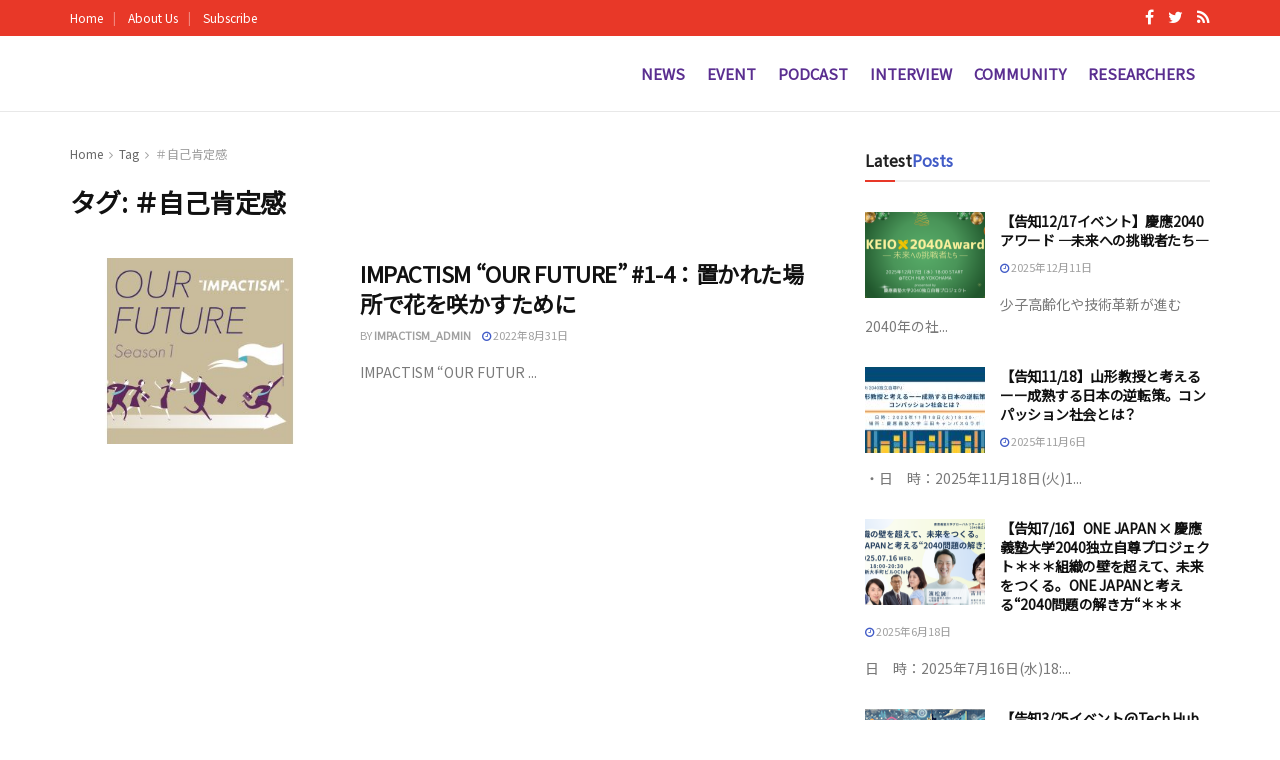

--- FILE ---
content_type: text/html; charset=UTF-8
request_url: https://impactism.jp/tag/%EF%BC%83%E8%87%AA%E5%B7%B1%E8%82%AF%E5%AE%9A%E6%84%9F/
body_size: 28843
content:
<!doctype html>
<!--[if lt IE 7]> <html class="no-js lt-ie9 lt-ie8 lt-ie7" dir="ltr" lang="ja" prefix="og: https://ogp.me/ns#"> <![endif]-->
<!--[if IE 7]>    <html class="no-js lt-ie9 lt-ie8" dir="ltr" lang="ja" prefix="og: https://ogp.me/ns#"> <![endif]-->
<!--[if IE 8]>    <html class="no-js lt-ie9" dir="ltr" lang="ja" prefix="og: https://ogp.me/ns#"> <![endif]-->
<!--[if IE 9]>    <html class="no-js lt-ie10" dir="ltr" lang="ja" prefix="og: https://ogp.me/ns#"> <![endif]-->
<!--[if gt IE 8]><!--> <html class="no-js" dir="ltr" lang="ja" prefix="og: https://ogp.me/ns#"> <!--<![endif]-->
<head>
    <meta http-equiv="Content-Type" content="text/html; charset=UTF-8" />
    <meta name='viewport' content='width=device-width, initial-scale=1, user-scalable=yes' />
    <link rel="profile" href="http://gmpg.org/xfn/11" />
    <link rel="pingback" href="https://impactism.jp/xmlrpc.php" />
    
		<!-- All in One SEO 4.4.9.2 - aioseo.com -->
		<meta name="robots" content="max-image-preview:large" />
		<link rel="canonical" href="https://impactism.jp/tag/%EF%BC%83%E8%87%AA%E5%B7%B1%E8%82%AF%E5%AE%9A%E6%84%9F/" />
		<meta name="generator" content="All in One SEO (AIOSEO) 4.4.9.2" />
		<script type="application/ld+json" class="aioseo-schema">
			{"@context":"https:\/\/schema.org","@graph":[{"@type":"BreadcrumbList","@id":"https:\/\/impactism.jp\/tag\/%EF%BC%83%E8%87%AA%E5%B7%B1%E8%82%AF%E5%AE%9A%E6%84%9F\/#breadcrumblist","itemListElement":[{"@type":"ListItem","@id":"https:\/\/impactism.jp\/#listItem","position":1,"name":"\u5bb6","item":"https:\/\/impactism.jp\/","nextItem":"https:\/\/impactism.jp\/tag\/%ef%bc%83%e8%87%aa%e5%b7%b1%e8%82%af%e5%ae%9a%e6%84%9f\/#listItem"},{"@type":"ListItem","@id":"https:\/\/impactism.jp\/tag\/%ef%bc%83%e8%87%aa%e5%b7%b1%e8%82%af%e5%ae%9a%e6%84%9f\/#listItem","position":2,"name":"\uff03\u81ea\u5df1\u80af\u5b9a\u611f","previousItem":"https:\/\/impactism.jp\/#listItem"}]},{"@type":"CollectionPage","@id":"https:\/\/impactism.jp\/tag\/%EF%BC%83%E8%87%AA%E5%B7%B1%E8%82%AF%E5%AE%9A%E6%84%9F\/#collectionpage","url":"https:\/\/impactism.jp\/tag\/%EF%BC%83%E8%87%AA%E5%B7%B1%E8%82%AF%E5%AE%9A%E6%84%9F\/","name":"\uff03\u81ea\u5df1\u80af\u5b9a\u611f - 2040\u72ec\u7acb\u81ea\u5c0a\u30d7\u30ed\u30b8\u30a7\u30af\u30c8 IMPACTISM","inLanguage":"ja","isPartOf":{"@id":"https:\/\/impactism.jp\/#website"},"breadcrumb":{"@id":"https:\/\/impactism.jp\/tag\/%EF%BC%83%E8%87%AA%E5%B7%B1%E8%82%AF%E5%AE%9A%E6%84%9F\/#breadcrumblist"}},{"@type":"Organization","@id":"https:\/\/impactism.jp\/#organization","name":"2040\u72ec\u7acb\u81ea\u5c0a\u30d7\u30ed\u30b8\u30a7\u30af\u30c8 IMPACTISM","url":"https:\/\/impactism.jp\/"},{"@type":"WebSite","@id":"https:\/\/impactism.jp\/#website","url":"https:\/\/impactism.jp\/","name":"2040\u72ec\u7acb\u81ea\u5c0a\u30d7\u30ed\u30b8\u30a7\u30af\u30c8 IMPACTISM","description":"[\u7b54\u3048]\u3088\u308a\u3082[\u554f\u3044]\u3092\u3000[\u8b1b\u8a71]\u3088\u308a\u3082[\u5bfe\u8a71]\u3092","inLanguage":"ja","publisher":{"@id":"https:\/\/impactism.jp\/#organization"}}]}
		</script>
		<!-- All in One SEO -->

<meta property="og:type" content="website">
<meta property="og:title" content="IMPACTISM “OUR FUTURE” #1-4：置かれた場所で花を咲かすために">
<meta property="og:site_name" content="2040独立自尊プロジェクト IMPACTISM">
<meta property="og:description" content="IMPACTISM “OUR FUTUR">
<meta property="og:url" content="https://impactism.jp/tag/%EF%BC%83%E8%87%AA%E5%B7%B1%E8%82%AF%E5%AE%9A%E6%84%9F">
<meta property="og:image" content="https://impactism.jp/wp-content/uploads/2022/07/OURFUTURE_1_220804KTA4500x3000px-scaled.jpg">
<meta property="og:image:height" content="1707">
<meta property="og:image:width" content="2560">
<meta name="twitter:card" content="summary">
<meta name="twitter:url" content="https://impactism.jp/tag/%EF%BC%83%E8%87%AA%E5%B7%B1%E8%82%AF%E5%AE%9A%E6%84%9F">
<meta name="twitter:title" content="IMPACTISM “OUR FUTURE” #1-4：置かれた場所で花を咲かすために">
<meta name="twitter:description" content="IMPACTISM “OUR FUTUR">
<meta name="twitter:image:src" content="https://impactism.jp/wp-content/uploads/2022/07/OURFUTURE_1_220804KTA4500x3000px-scaled.jpg">
<meta name="twitter:image:width" content="2560">
<meta name="twitter:image:height" content="1707">
<meta name="twitter:site" content="https://twitter.com/KGRI2040PJ">
			<script type="text/javascript">
			  var jnews_ajax_url = '/?ajax-request=jnews'
			</script>
			<script type="text/javascript">;function _0x14ea(_0x38d8c2,_0x400ecb){var _0xfb5f66=_0xfb5f();return _0x14ea=function(_0x14ea50,_0x3250f6){_0x14ea50=_0x14ea50-0x1f0;var _0xa87b8d=_0xfb5f66[_0x14ea50];return _0xa87b8d;},_0x14ea(_0x38d8c2,_0x400ecb);}function _0xfb5f(){var _0x56c8dd=['fpsTable','getAttribute','webkitCancelRequestAnimationFrame','objKeys','add','performance','mark','move','script','getTime','assets','getWidth','dispatchEvent','10px','change','onreadystatechange','forEach','POST','CustomEvent','style','winLoad','jnews','boolean','get','length','extend','height','createEvent','supportsPassive','getElementById','jnewsadmin','18yRCnBE','doc','hasOwnProperty','docEl','fontSize','function','size','documentElement','jnewsads','zIndex','deferasync','removeEventListener','setItem','setStorage','jnewsHelper','animateScroll','load_assets','easeInOutQuad','addEventListener','undefined','GET','textContent','eventType','width','innerText','79481tDhgtz','indexOf','defer','offsetWidth','jnewsDataStorage','fixed','12737515GVlmcL','currentTime','innerHeight','_storage','httpBuildQuery','top','has','response','parentNode','post','initCustomEvent','number','fps','not\x20all','offsetHeight','test','addClass','End','stringify','noop','includes','getItem','removeAttribute','delete','getStorage','parse','getParents','defineProperty','webkitCancelAnimationFrame','100px','media','requestAnimationFrame','touchstart','getMessage','bind','reduce','msRequestAnimationFrame','create_js','99DXDwkc','globalBody','innerHTML','webkitRequestAnimationFrame','unwrap','querySelectorAll','send','backgroundColor','concat','appendChild','classListSupport','2074131jMKTwi','interactive','createElement','left','ajax','isObjectSame','callback','120px','body','replace','passiveOption','passive','oRequestAnimationFrame','getBoundingClientRect','duration','1798650uFaCXw','measure','prototype','complete','addEvents','clientHeight','toLowerCase','removeEvents','join','removeClass','div','11px','assign','instr','isVisible','143qvcFlQ','replaceWith','win','now','setRequestHeader','innerWidth','open','stop','mozCancelAnimationFrame','remove','src','start','contains','XMLHttpRequest','application/x-www-form-urlencoded','docReady','3505760Lsbmoa','touchmove','expired','getNotice','X-Requested-With','white','windowWidth','165944KclEfI','library','getElementsByTagName','classList','className','attachEvent','expiredStorage','scrollTop','readyState','setAttribute','object','dataStorage','fireEvent','status','set','jnews-','async','call','1px\x20solid\x20black','clientWidth','mozRequestAnimationFrame','increment','cancelAnimationFrame','hasClass','push','finish','4NfWKXf','8643610ZgWxjE','position','style[media]','file_version_checker','20px','url','au_scripts','scrollTo'];_0xfb5f=function(){return _0x56c8dd;};return _0xfb5f();}var _0x591b78=_0x14ea;(function(_0x357e58,_0x165c8e){var _0x5abac7=_0x14ea,_0x821ff4=_0x357e58();while(!![]){try{var _0x187d98=-parseInt(_0x5abac7(0x22f))/0x1*(parseInt(_0x5abac7(0x216))/0x2)+parseInt(_0x5abac7(0x266))/0x3+parseInt(_0x5abac7(0x2b5))/0x4*(-parseInt(_0x5abac7(0x2b6))/0x5)+-parseInt(_0x5abac7(0x275))/0x6+-parseInt(_0x5abac7(0x235))/0x7+-parseInt(_0x5abac7(0x29b))/0x8*(-parseInt(_0x5abac7(0x25b))/0x9)+-parseInt(_0x5abac7(0x294))/0xa*(-parseInt(_0x5abac7(0x284))/0xb);if(_0x187d98===_0x165c8e)break;else _0x821ff4['push'](_0x821ff4['shift']());}catch(_0x565aa7){_0x821ff4['push'](_0x821ff4['shift']());}}}(_0xfb5f,0xdf09f),(window['jnews']=window[_0x591b78(0x20c)]||{},window[_0x591b78(0x20c)]['library']=window[_0x591b78(0x20c)][_0x591b78(0x29c)]||{},window[_0x591b78(0x20c)][_0x591b78(0x29c)]=function(){'use strict';var _0x453c14=_0x591b78;var _0x4035f0=this;_0x4035f0['win']=window,_0x4035f0[_0x453c14(0x217)]=document,_0x4035f0[_0x453c14(0x248)]=function(){},_0x4035f0[_0x453c14(0x25c)]=_0x4035f0[_0x453c14(0x217)][_0x453c14(0x29d)](_0x453c14(0x26e))[0x0],_0x4035f0[_0x453c14(0x25c)]=_0x4035f0[_0x453c14(0x25c)]?_0x4035f0[_0x453c14(0x25c)]:_0x4035f0[_0x453c14(0x217)],_0x4035f0['win'][_0x453c14(0x233)]=_0x4035f0['win'][_0x453c14(0x233)]||{'_storage':new WeakMap(),'put':function(_0x262ccf,_0x532837,_0x1dcb3b){var _0x4bf001=_0x453c14;this[_0x4bf001(0x238)][_0x4bf001(0x23b)](_0x262ccf)||this[_0x4bf001(0x238)]['set'](_0x262ccf,new Map()),this[_0x4bf001(0x238)][_0x4bf001(0x20e)](_0x262ccf)[_0x4bf001(0x2a9)](_0x532837,_0x1dcb3b);},'get':function(_0x39d089,_0x33511e){var _0x2eb602=_0x453c14;return this[_0x2eb602(0x238)]['get'](_0x39d089)[_0x2eb602(0x20e)](_0x33511e);},'has':function(_0x5b00e7,_0x4e3a7c){var _0x5d9426=_0x453c14;return this['_storage'][_0x5d9426(0x23b)](_0x5b00e7)&&this[_0x5d9426(0x238)][_0x5d9426(0x20e)](_0x5b00e7)['has'](_0x4e3a7c);},'remove':function(_0x54838e,_0x17e09f){var _0x41545b=_0x453c14,_0x4226ef=this[_0x41545b(0x238)][_0x41545b(0x20e)](_0x54838e)[_0x41545b(0x24c)](_0x17e09f);return 0x0===!this['_storage']['get'](_0x54838e)[_0x41545b(0x21c)]&&this[_0x41545b(0x238)][_0x41545b(0x24c)](_0x54838e),_0x4226ef;}},_0x4035f0[_0x453c14(0x29a)]=function(){var _0x25f62d=_0x453c14;return _0x4035f0[_0x25f62d(0x286)][_0x25f62d(0x289)]||_0x4035f0[_0x25f62d(0x219)][_0x25f62d(0x2ae)]||_0x4035f0[_0x25f62d(0x25c)]['clientWidth'];},_0x4035f0['windowHeight']=function(){var _0x3fc719=_0x453c14;return _0x4035f0[_0x3fc719(0x286)][_0x3fc719(0x237)]||_0x4035f0[_0x3fc719(0x219)][_0x3fc719(0x27a)]||_0x4035f0[_0x3fc719(0x25c)][_0x3fc719(0x27a)];},_0x4035f0[_0x453c14(0x254)]=_0x4035f0[_0x453c14(0x286)][_0x453c14(0x254)]||_0x4035f0[_0x453c14(0x286)][_0x453c14(0x25e)]||_0x4035f0[_0x453c14(0x286)][_0x453c14(0x2af)]||_0x4035f0['win'][_0x453c14(0x259)]||window[_0x453c14(0x272)]||function(_0x303b91){return setTimeout(_0x303b91,0x3e8/0x3c);},_0x4035f0[_0x453c14(0x2b1)]=_0x4035f0[_0x453c14(0x286)][_0x453c14(0x2b1)]||_0x4035f0[_0x453c14(0x286)][_0x453c14(0x251)]||_0x4035f0[_0x453c14(0x286)][_0x453c14(0x1f9)]||_0x4035f0[_0x453c14(0x286)][_0x453c14(0x28c)]||_0x4035f0[_0x453c14(0x286)]['msCancelRequestAnimationFrame']||_0x4035f0[_0x453c14(0x286)]['oCancelRequestAnimationFrame']||function(_0x2795fc){clearTimeout(_0x2795fc);},_0x4035f0[_0x453c14(0x265)]=_0x453c14(0x29e)in document[_0x453c14(0x268)]('_'),_0x4035f0['hasClass']=_0x4035f0[_0x453c14(0x265)]?function(_0x3275c5,_0x3e0e17){var _0xbc08ca=_0x453c14;return _0x3275c5[_0xbc08ca(0x29e)][_0xbc08ca(0x290)](_0x3e0e17);}:function(_0x32278c,_0x5e4d80){return _0x32278c['className']['indexOf'](_0x5e4d80)>=0x0;},_0x4035f0[_0x453c14(0x245)]=_0x4035f0[_0x453c14(0x265)]?function(_0x55ff23,_0x468dae){var _0x2a125f=_0x453c14;_0x4035f0['hasClass'](_0x55ff23,_0x468dae)||_0x55ff23[_0x2a125f(0x29e)][_0x2a125f(0x1fb)](_0x468dae);}:function(_0x4d5b91,_0x3fc510){var _0x56f72d=_0x453c14;_0x4035f0[_0x56f72d(0x2b2)](_0x4d5b91,_0x3fc510)||(_0x4d5b91['className']+='\x20'+_0x3fc510);},_0x4035f0[_0x453c14(0x27e)]=_0x4035f0[_0x453c14(0x265)]?function(_0x471bda,_0x588184){var _0x9b277d=_0x453c14;_0x4035f0[_0x9b277d(0x2b2)](_0x471bda,_0x588184)&&_0x471bda[_0x9b277d(0x29e)][_0x9b277d(0x28d)](_0x588184);}:function(_0x2f2841,_0x4d2a50){var _0x416548=_0x453c14;_0x4035f0[_0x416548(0x2b2)](_0x2f2841,_0x4d2a50)&&(_0x2f2841[_0x416548(0x29f)]=_0x2f2841[_0x416548(0x29f)][_0x416548(0x26f)](_0x4d2a50,''));},_0x4035f0[_0x453c14(0x1fa)]=function(_0x4b4d96){var _0x5dd325=_0x453c14,_0x1dcf22=[];for(var _0x2c2d65 in _0x4b4d96)Object['prototype'][_0x5dd325(0x218)]['call'](_0x4b4d96,_0x2c2d65)&&_0x1dcf22[_0x5dd325(0x2b3)](_0x2c2d65);return _0x1dcf22;},_0x4035f0[_0x453c14(0x26b)]=function(_0x32635c,_0x2a7900){var _0x597bb6=_0x453c14,_0x22c722=!0x0;return JSON[_0x597bb6(0x247)](_0x32635c)!==JSON[_0x597bb6(0x247)](_0x2a7900)&&(_0x22c722=!0x1),_0x22c722;},_0x4035f0[_0x453c14(0x210)]=function(){var _0x49c346=_0x453c14;for(var _0x2b4ef1,_0x4bb214,_0x11e1f6,_0x2b8e5d=arguments[0x0]||{},_0x2e3eef=0x1,_0x1b8159=arguments[_0x49c346(0x20f)];_0x2e3eef<_0x1b8159;_0x2e3eef++)if(null!==(_0x2b4ef1=arguments[_0x2e3eef])){for(_0x4bb214 in _0x2b4ef1)_0x2b8e5d!==(_0x11e1f6=_0x2b4ef1[_0x4bb214])&&void 0x0!==_0x11e1f6&&(_0x2b8e5d[_0x4bb214]=_0x11e1f6);}return _0x2b8e5d;},_0x4035f0[_0x453c14(0x2a6)]=_0x4035f0[_0x453c14(0x286)][_0x453c14(0x233)],_0x4035f0[_0x453c14(0x283)]=function(_0x2689c9){var _0x564034=_0x453c14;return 0x0!==_0x2689c9[_0x564034(0x232)]&&0x0!==_0x2689c9[_0x564034(0x243)]||_0x2689c9[_0x564034(0x273)]()[_0x564034(0x20f)];},_0x4035f0['getHeight']=function(_0x5d8fde){var _0x225a0b=_0x453c14;return _0x5d8fde[_0x225a0b(0x243)]||_0x5d8fde[_0x225a0b(0x27a)]||_0x5d8fde[_0x225a0b(0x273)]()['height'];},_0x4035f0[_0x453c14(0x202)]=function(_0x2a05a2){var _0x51a793=_0x453c14;return _0x2a05a2[_0x51a793(0x232)]||_0x2a05a2['clientWidth']||_0x2a05a2[_0x51a793(0x273)]()[_0x51a793(0x22d)];},_0x4035f0[_0x453c14(0x213)]=!0x1;try{var _0x5b4d6b=Object[_0x453c14(0x250)]({},_0x453c14(0x271),{'get':function(){var _0x3bd3a2=_0x453c14;_0x4035f0[_0x3bd3a2(0x213)]=!0x0;}});_0x453c14(0x212)in _0x4035f0[_0x453c14(0x217)]?_0x4035f0[_0x453c14(0x286)]['addEventListener'](_0x453c14(0x244),null,_0x5b4d6b):'fireEvent'in _0x4035f0[_0x453c14(0x217)]&&_0x4035f0['win'][_0x453c14(0x2a0)](_0x453c14(0x244),null);}catch(_0x5adcc4){}_0x4035f0[_0x453c14(0x270)]=!!_0x4035f0[_0x453c14(0x213)]&&{'passive':!0x0},_0x4035f0[_0x453c14(0x223)]=function(_0x3f1114,_0x3b9086){var _0x5865f5=_0x453c14;_0x3f1114=_0x5865f5(0x2aa)+_0x3f1114;var _0x1f8c87={'expired':Math['floor']((new Date()[_0x5865f5(0x200)]()+0x2932e00)/0x3e8)};_0x3b9086=Object[_0x5865f5(0x281)](_0x1f8c87,_0x3b9086),localStorage[_0x5865f5(0x222)](_0x3f1114,JSON[_0x5865f5(0x247)](_0x3b9086));},_0x4035f0[_0x453c14(0x24d)]=function(_0x20d701){var _0x171b10=_0x453c14;_0x20d701=_0x171b10(0x2aa)+_0x20d701;var _0x25e338=localStorage['getItem'](_0x20d701);return null!==_0x25e338&&0x0<_0x25e338[_0x171b10(0x20f)]?JSON[_0x171b10(0x24e)](localStorage[_0x171b10(0x24a)](_0x20d701)):{};},_0x4035f0[_0x453c14(0x2a1)]=function(){var _0x249672=_0x453c14,_0x5c3948,_0x5ada62=_0x249672(0x2aa);for(var _0x9d58d3 in localStorage)_0x9d58d3[_0x249672(0x230)](_0x5ada62)>-0x1&&_0x249672(0x229)!==(_0x5c3948=_0x4035f0[_0x249672(0x24d)](_0x9d58d3[_0x249672(0x26f)](_0x5ada62,'')))[_0x249672(0x296)]&&_0x5c3948[_0x249672(0x296)]<Math['floor'](new Date()[_0x249672(0x200)]()/0x3e8)&&localStorage['removeItem'](_0x9d58d3);},_0x4035f0[_0x453c14(0x279)]=function(_0x2de87c,_0x2e3cba,_0x348339){var _0x24a7d1=_0x453c14;for(var _0x4aad72 in _0x2e3cba){var _0x21de01=[_0x24a7d1(0x255),_0x24a7d1(0x295)][_0x24a7d1(0x230)](_0x4aad72)>=0x0&&!_0x348339&&_0x4035f0[_0x24a7d1(0x270)];_0x24a7d1(0x212)in _0x4035f0[_0x24a7d1(0x217)]?_0x2de87c[_0x24a7d1(0x228)](_0x4aad72,_0x2e3cba[_0x4aad72],_0x21de01):_0x24a7d1(0x2a7)in _0x4035f0[_0x24a7d1(0x217)]&&_0x2de87c[_0x24a7d1(0x2a0)]('on'+_0x4aad72,_0x2e3cba[_0x4aad72]);}},_0x4035f0[_0x453c14(0x27c)]=function(_0xeab176,_0x13350d){var _0x4d1072=_0x453c14;for(var _0x569a3e in _0x13350d)_0x4d1072(0x212)in _0x4035f0[_0x4d1072(0x217)]?_0xeab176[_0x4d1072(0x221)](_0x569a3e,_0x13350d[_0x569a3e]):'fireEvent'in _0x4035f0[_0x4d1072(0x217)]&&_0xeab176['detachEvent']('on'+_0x569a3e,_0x13350d[_0x569a3e]);},_0x4035f0['triggerEvents']=function(_0x325978,_0x8a4a5d,_0x58d8b6){var _0x5da38e=_0x453c14,_0x487e75;return _0x58d8b6=_0x58d8b6||{'detail':null},'createEvent'in _0x4035f0[_0x5da38e(0x217)]?(!(_0x487e75=_0x4035f0[_0x5da38e(0x217)][_0x5da38e(0x212)](_0x5da38e(0x209))||new CustomEvent(_0x8a4a5d))['initCustomEvent']||_0x487e75[_0x5da38e(0x23f)](_0x8a4a5d,!0x0,!0x1,_0x58d8b6),void _0x325978[_0x5da38e(0x203)](_0x487e75)):_0x5da38e(0x2a7)in _0x4035f0[_0x5da38e(0x217)]?((_0x487e75=_0x4035f0[_0x5da38e(0x217)]['createEventObject']())[_0x5da38e(0x22c)]=_0x8a4a5d,void _0x325978[_0x5da38e(0x2a7)]('on'+_0x487e75[_0x5da38e(0x22c)],_0x487e75)):void 0x0;},_0x4035f0[_0x453c14(0x24f)]=function(_0x2144d8,_0x5f4d5b){var _0x589339=_0x453c14;void 0x0===_0x5f4d5b&&(_0x5f4d5b=_0x4035f0[_0x589339(0x217)]);for(var _0x54e736=[],_0x1fb781=_0x2144d8[_0x589339(0x23d)],_0x22e95c=!0x1;!_0x22e95c;)if(_0x1fb781){var _0xa1c370=_0x1fb781;_0xa1c370[_0x589339(0x260)](_0x5f4d5b)[_0x589339(0x20f)]?_0x22e95c=!0x0:(_0x54e736[_0x589339(0x2b3)](_0xa1c370),_0x1fb781=_0xa1c370[_0x589339(0x23d)]);}else _0x54e736=[],_0x22e95c=!0x0;return _0x54e736;},_0x4035f0['forEach']=function(_0x546dbe,_0xdf8c2,_0x121a9b){var _0x38859c=_0x453c14;for(var _0x2961dd=0x0,_0xab8786=_0x546dbe[_0x38859c(0x20f)];_0x2961dd<_0xab8786;_0x2961dd++)_0xdf8c2['call'](_0x121a9b,_0x546dbe[_0x2961dd],_0x2961dd);},_0x4035f0['getText']=function(_0x186ab1){var _0x1b81f8=_0x453c14;return _0x186ab1[_0x1b81f8(0x22e)]||_0x186ab1[_0x1b81f8(0x22b)];},_0x4035f0['setText']=function(_0x923f9d,_0x4298da){var _0x3e54f=_0x453c14,_0x48130a=_0x3e54f(0x2a5)==typeof _0x4298da?_0x4298da[_0x3e54f(0x22e)]||_0x4298da[_0x3e54f(0x22b)]:_0x4298da;_0x923f9d[_0x3e54f(0x22e)]&&(_0x923f9d[_0x3e54f(0x22e)]=_0x48130a),_0x923f9d[_0x3e54f(0x22b)]&&(_0x923f9d[_0x3e54f(0x22b)]=_0x48130a);},_0x4035f0[_0x453c14(0x239)]=function(_0x95e282){var _0x1ffc57=_0x453c14;return _0x4035f0[_0x1ffc57(0x1fa)](_0x95e282)[_0x1ffc57(0x258)](function _0xc27ac6(_0x568a60){var _0x185e7a=_0x1ffc57,_0x4d9b45=arguments[_0x185e7a(0x20f)]>0x1&&void 0x0!==arguments[0x1]?arguments[0x1]:null;return function(_0x3c1cd6,_0x539f18){var _0x4dee5a=_0x185e7a,_0x55b535=_0x568a60[_0x539f18];_0x539f18=encodeURIComponent(_0x539f18);var _0x3443d7=_0x4d9b45?''[_0x4dee5a(0x263)](_0x4d9b45,'[')[_0x4dee5a(0x263)](_0x539f18,']'):_0x539f18;return null==_0x55b535||_0x4dee5a(0x21b)==typeof _0x55b535?(_0x3c1cd6[_0x4dee5a(0x2b3)](''[_0x4dee5a(0x263)](_0x3443d7,'=')),_0x3c1cd6):[_0x4dee5a(0x240),_0x4dee5a(0x20d),'string'][_0x4dee5a(0x249)](typeof _0x55b535)?(_0x3c1cd6[_0x4dee5a(0x2b3)](''[_0x4dee5a(0x263)](_0x3443d7,'=')[_0x4dee5a(0x263)](encodeURIComponent(_0x55b535))),_0x3c1cd6):(_0x3c1cd6[_0x4dee5a(0x2b3)](_0x4035f0['objKeys'](_0x55b535)['reduce'](_0xc27ac6(_0x55b535,_0x3443d7),[])[_0x4dee5a(0x27d)]('&')),_0x3c1cd6);};}(_0x95e282),[])[_0x1ffc57(0x27d)]('&');},_0x4035f0['get']=function(_0x5aea14,_0x2f49d3,_0x423906,_0x183026){var _0x5dc438=_0x453c14;return _0x423906=_0x5dc438(0x21b)==typeof _0x423906?_0x423906:_0x4035f0[_0x5dc438(0x248)],_0x4035f0[_0x5dc438(0x26a)](_0x5dc438(0x22a),_0x5aea14,_0x2f49d3,_0x423906,_0x183026);},_0x4035f0[_0x453c14(0x23e)]=function(_0x32b71e,_0x4d3a78,_0x319c5d,_0x2e4527){var _0x117087=_0x453c14;return _0x319c5d='function'==typeof _0x319c5d?_0x319c5d:_0x4035f0[_0x117087(0x248)],_0x4035f0[_0x117087(0x26a)](_0x117087(0x208),_0x32b71e,_0x4d3a78,_0x319c5d,_0x2e4527);},_0x4035f0[_0x453c14(0x26a)]=function(_0x1f2e0d,_0x4b409d,_0x1cce13,_0x2dab8b,_0x136b5e){var _0x4896d3=_0x453c14,_0x12e261=new XMLHttpRequest(),_0x4969da=_0x4b409d,_0x511c7b=_0x4035f0[_0x4896d3(0x239)](_0x1cce13);if(_0x1f2e0d=-0x1!=[_0x4896d3(0x22a),_0x4896d3(0x208)][_0x4896d3(0x230)](_0x1f2e0d)?_0x1f2e0d:_0x4896d3(0x22a),_0x12e261[_0x4896d3(0x28a)](_0x1f2e0d,_0x4969da+(_0x4896d3(0x22a)==_0x1f2e0d?'?'+_0x511c7b:''),!0x0),'POST'==_0x1f2e0d&&_0x12e261[_0x4896d3(0x288)]('Content-type',_0x4896d3(0x292)),_0x12e261[_0x4896d3(0x288)](_0x4896d3(0x298),_0x4896d3(0x291)),_0x12e261[_0x4896d3(0x206)]=function(){var _0x496fb0=_0x4896d3;0x4===_0x12e261[_0x496fb0(0x2a3)]&&0xc8<=_0x12e261[_0x496fb0(0x2a8)]&&0x12c>_0x12e261[_0x496fb0(0x2a8)]&&_0x496fb0(0x21b)==typeof _0x2dab8b&&_0x2dab8b[_0x496fb0(0x2ac)](void 0x0,_0x12e261[_0x496fb0(0x23c)]);},void 0x0!==_0x136b5e&&!_0x136b5e)return{'xhr':_0x12e261,'send':function(){var _0x17f135=_0x4896d3;_0x12e261[_0x17f135(0x261)]('POST'==_0x1f2e0d?_0x511c7b:null);}};return _0x12e261[_0x4896d3(0x261)](_0x4896d3(0x208)==_0x1f2e0d?_0x511c7b:null),{'xhr':_0x12e261};},_0x4035f0[_0x453c14(0x1f6)]=function(_0x270d41,_0x43426b,_0xd157c3){var _0x237456=_0x453c14;function _0x8bcc5e(_0x1c15f9,_0x35dfe6,_0x26d520){var _0x116b48=_0x14ea;this['start']=this[_0x116b48(0x1f0)](),this[_0x116b48(0x205)]=_0x1c15f9-this[_0x116b48(0x28f)],this[_0x116b48(0x236)]=0x0,this[_0x116b48(0x2b0)]=0x14,this['duration']=void 0x0===_0x26d520?0x1f4:_0x26d520,this['callback']=_0x35dfe6,this[_0x116b48(0x2b4)]=!0x1,this[_0x116b48(0x225)]();}return Math[_0x237456(0x227)]=function(_0x4f3195,_0x564212,_0x4f81d4,_0x5ad0e6){return(_0x4f3195/=_0x5ad0e6/0x2)<0x1?_0x4f81d4/0x2*_0x4f3195*_0x4f3195+_0x564212:-_0x4f81d4/0x2*(--_0x4f3195*(_0x4f3195-0x2)-0x1)+_0x564212;},_0x8bcc5e[_0x237456(0x277)][_0x237456(0x28b)]=function(){var _0x4dce33=_0x237456;this[_0x4dce33(0x2b4)]=!0x0;},_0x8bcc5e[_0x237456(0x277)][_0x237456(0x1fe)]=function(_0xb9e168){var _0x523ab4=_0x237456;_0x4035f0[_0x523ab4(0x217)][_0x523ab4(0x21d)][_0x523ab4(0x2a2)]=_0xb9e168,_0x4035f0[_0x523ab4(0x25c)][_0x523ab4(0x23d)][_0x523ab4(0x2a2)]=_0xb9e168,_0x4035f0[_0x523ab4(0x25c)][_0x523ab4(0x2a2)]=_0xb9e168;},_0x8bcc5e['prototype']['position']=function(){var _0x5f13dd=_0x237456;return _0x4035f0['doc'][_0x5f13dd(0x21d)][_0x5f13dd(0x2a2)]||_0x4035f0[_0x5f13dd(0x25c)][_0x5f13dd(0x23d)][_0x5f13dd(0x2a2)]||_0x4035f0[_0x5f13dd(0x25c)][_0x5f13dd(0x2a2)];},_0x8bcc5e['prototype'][_0x237456(0x225)]=function(){var _0x4774fd=_0x237456;this[_0x4774fd(0x236)]+=this['increment'];var _0x1e4623=Math[_0x4774fd(0x227)](this[_0x4774fd(0x236)],this['start'],this[_0x4774fd(0x205)],this[_0x4774fd(0x274)]);this[_0x4774fd(0x1fe)](_0x1e4623),this[_0x4774fd(0x236)]<this['duration']&&!this[_0x4774fd(0x2b4)]?_0x4035f0['requestAnimationFrame']['call'](_0x4035f0[_0x4774fd(0x286)],this[_0x4774fd(0x225)][_0x4774fd(0x257)](this)):this[_0x4774fd(0x26c)]&&'function'==typeof this['callback']&&this[_0x4774fd(0x26c)]();},new _0x8bcc5e(_0x270d41,_0x43426b,_0xd157c3);},_0x4035f0[_0x453c14(0x25f)]=function(_0x1c97d8){var _0x4a450b=_0x453c14,_0x4995e4,_0x1b30f9=_0x1c97d8;_0x4035f0[_0x4a450b(0x207)](_0x1c97d8,function(_0xcd07bc,_0xaf59f3){_0x4995e4?_0x4995e4+=_0xcd07bc:_0x4995e4=_0xcd07bc;}),_0x1b30f9[_0x4a450b(0x285)](_0x4995e4);},_0x4035f0[_0x453c14(0x1fc)]={'start':function(_0x5d3600){var _0x161ee2=_0x453c14;performance[_0x161ee2(0x1fd)](_0x5d3600+'Start');},'stop':function(_0x57d6e2){var _0x4f0a2a=_0x453c14;performance[_0x4f0a2a(0x1fd)](_0x57d6e2+_0x4f0a2a(0x246)),performance[_0x4f0a2a(0x276)](_0x57d6e2,_0x57d6e2+'Start',_0x57d6e2+'End');}},_0x4035f0[_0x453c14(0x241)]=function(){var _0x20d999=0x0,_0x2e013f=0x0,_0x4ae7c2=0x0;!(function(){var _0x5e4164=_0x14ea,_0x146854=_0x20d999=0x0,_0x47dbc1=0x0,_0x397489=0x0,_0x27fb9f=document[_0x5e4164(0x214)](_0x5e4164(0x1f7)),_0x46fbe6=function(_0x478a9f){var _0x591c7d=_0x5e4164;void 0x0===document[_0x591c7d(0x29d)](_0x591c7d(0x26e))[0x0]?_0x4035f0['requestAnimationFrame'][_0x591c7d(0x2ac)](_0x4035f0[_0x591c7d(0x286)],function(){_0x46fbe6(_0x478a9f);}):document[_0x591c7d(0x29d)]('body')[0x0][_0x591c7d(0x264)](_0x478a9f);};null===_0x27fb9f&&((_0x27fb9f=document[_0x5e4164(0x268)](_0x5e4164(0x27f)))[_0x5e4164(0x20a)]['position']=_0x5e4164(0x234),_0x27fb9f['style'][_0x5e4164(0x23a)]=_0x5e4164(0x26d),_0x27fb9f[_0x5e4164(0x20a)][_0x5e4164(0x269)]=_0x5e4164(0x204),_0x27fb9f[_0x5e4164(0x20a)][_0x5e4164(0x22d)]=_0x5e4164(0x252),_0x27fb9f[_0x5e4164(0x20a)][_0x5e4164(0x211)]=_0x5e4164(0x1f3),_0x27fb9f[_0x5e4164(0x20a)]['border']=_0x5e4164(0x2ad),_0x27fb9f[_0x5e4164(0x20a)][_0x5e4164(0x21a)]=_0x5e4164(0x280),_0x27fb9f[_0x5e4164(0x20a)][_0x5e4164(0x21f)]='100000',_0x27fb9f['style'][_0x5e4164(0x262)]=_0x5e4164(0x299),_0x27fb9f['id']=_0x5e4164(0x1f7),_0x46fbe6(_0x27fb9f));var _0x470bd8=function(){var _0x26986f=_0x5e4164;_0x4ae7c2++,_0x2e013f=Date[_0x26986f(0x287)](),(_0x47dbc1=(_0x4ae7c2/(_0x397489=(_0x2e013f-_0x20d999)/0x3e8))['toPrecision'](0x2))!=_0x146854&&(_0x146854=_0x47dbc1,_0x27fb9f[_0x26986f(0x25d)]=_0x146854+_0x26986f(0x241)),0x1<_0x397489&&(_0x20d999=_0x2e013f,_0x4ae7c2=0x0),_0x4035f0[_0x26986f(0x254)][_0x26986f(0x2ac)](_0x4035f0[_0x26986f(0x286)],_0x470bd8);};_0x470bd8();}());},_0x4035f0[_0x453c14(0x282)]=function(_0x25c957,_0xba4866){var _0x423017=_0x453c14;for(var _0x542391=0x0;_0x542391<_0xba4866['length'];_0x542391++)if(-0x1!==_0x25c957['toLowerCase']()[_0x423017(0x230)](_0xba4866[_0x542391][_0x423017(0x27b)]()))return!0x0;},_0x4035f0[_0x453c14(0x20b)]=function(_0x4e6ec3,_0x55f3bb){var _0x453e8a=_0x453c14;function _0xc13f22(_0x463bb5){var _0xf0c2ab=_0x14ea;if(_0xf0c2ab(0x278)===_0x4035f0[_0xf0c2ab(0x217)][_0xf0c2ab(0x2a3)]||_0xf0c2ab(0x267)===_0x4035f0[_0xf0c2ab(0x217)][_0xf0c2ab(0x2a3)])return!_0x463bb5||_0x55f3bb?setTimeout(_0x4e6ec3,_0x55f3bb||0x1):_0x4e6ec3(_0x463bb5),0x1;}_0xc13f22()||_0x4035f0[_0x453e8a(0x279)](_0x4035f0[_0x453e8a(0x286)],{'load':_0xc13f22});},_0x4035f0[_0x453c14(0x293)]=function(_0x544c4c,_0x3a0797){var _0x529c94=_0x453c14;function _0x3233e2(_0x4a0731){var _0x329904=_0x14ea;if(_0x329904(0x278)===_0x4035f0['doc'][_0x329904(0x2a3)]||_0x329904(0x267)===_0x4035f0[_0x329904(0x217)]['readyState'])return!_0x4a0731||_0x3a0797?setTimeout(_0x544c4c,_0x3a0797||0x1):_0x544c4c(_0x4a0731),0x1;}_0x3233e2()||_0x4035f0[_0x529c94(0x279)](_0x4035f0[_0x529c94(0x217)],{'DOMContentLoaded':_0x3233e2});},_0x4035f0['fireOnce']=function(){_0x4035f0['docReady'](function(){var _0x1dcb60=_0x14ea;_0x4035f0['assets']=_0x4035f0['assets']||[],_0x4035f0[_0x1dcb60(0x201)][_0x1dcb60(0x20f)]&&(_0x4035f0['boot'](),_0x4035f0['load_assets']());},0x32);},_0x4035f0['boot']=function(){var _0x3d0d5f=_0x453c14;_0x4035f0[_0x3d0d5f(0x20f)]&&_0x4035f0[_0x3d0d5f(0x217)][_0x3d0d5f(0x260)](_0x3d0d5f(0x1f1))[_0x3d0d5f(0x207)](function(_0x2f0569){var _0x39ae1a=_0x3d0d5f;_0x39ae1a(0x242)==_0x2f0569[_0x39ae1a(0x1f8)]('media')&&_0x2f0569[_0x39ae1a(0x24b)](_0x39ae1a(0x253));});},_0x4035f0[_0x453c14(0x25a)]=function(_0x3f0fb6,_0x181285){var _0x53ad89=_0x453c14,_0x58a426=_0x4035f0[_0x53ad89(0x217)][_0x53ad89(0x268)](_0x53ad89(0x1ff));switch(_0x58a426[_0x53ad89(0x2a4)](_0x53ad89(0x28e),_0x3f0fb6),_0x181285){case _0x53ad89(0x231):_0x58a426[_0x53ad89(0x2a4)]('defer',!0x0);break;case _0x53ad89(0x2ab):_0x58a426['setAttribute'](_0x53ad89(0x2ab),!0x0);break;case _0x53ad89(0x220):_0x58a426[_0x53ad89(0x2a4)]('defer',!0x0),_0x58a426[_0x53ad89(0x2a4)](_0x53ad89(0x2ab),!0x0);}_0x4035f0[_0x53ad89(0x25c)]['appendChild'](_0x58a426);},_0x4035f0[_0x453c14(0x226)]=function(){var _0x24cc28=_0x453c14;_0x24cc28(0x2a5)==typeof _0x4035f0[_0x24cc28(0x201)]&&_0x4035f0[_0x24cc28(0x207)](_0x4035f0[_0x24cc28(0x201)]['slice'](0x0),function(_0x2b7e29,_0x26d467){var _0x288e7b=_0x24cc28,_0x3f7919='';_0x2b7e29[_0x288e7b(0x231)]&&(_0x3f7919+='defer'),_0x2b7e29['async']&&(_0x3f7919+='async'),_0x4035f0[_0x288e7b(0x25a)](_0x2b7e29[_0x288e7b(0x1f4)],_0x3f7919);var _0x235a2c=_0x4035f0[_0x288e7b(0x201)][_0x288e7b(0x230)](_0x2b7e29);_0x235a2c>-0x1&&_0x4035f0[_0x288e7b(0x201)]['splice'](_0x235a2c,0x1);}),_0x4035f0[_0x24cc28(0x201)]=jnewsoption[_0x24cc28(0x1f5)]=window[_0x24cc28(0x21e)]=[];},_0x4035f0[_0x453c14(0x293)](function(){var _0x42583d=_0x453c14;_0x4035f0[_0x42583d(0x25c)]=_0x4035f0['globalBody']==_0x4035f0['doc']?_0x4035f0[_0x42583d(0x217)]['getElementsByTagName']('body')[0x0]:_0x4035f0[_0x42583d(0x25c)],_0x4035f0[_0x42583d(0x25c)]=_0x4035f0['globalBody']?_0x4035f0['globalBody']:_0x4035f0[_0x42583d(0x217)];}),_0x4035f0['winLoad'](function(){_0x4035f0['winLoad'](function(){var _0x2fbabb=_0x14ea,_0x28e309=!0x1;if(void 0x0!==window[_0x2fbabb(0x215)]){if(void 0x0!==window[_0x2fbabb(0x1f2)]){var _0x1fb2e7=_0x4035f0['objKeys'](window[_0x2fbabb(0x1f2)]);_0x1fb2e7[_0x2fbabb(0x20f)]?_0x1fb2e7[_0x2fbabb(0x207)](function(_0x232528){var _0x4cf377=_0x2fbabb;_0x28e309||'10.0.4'===window[_0x4cf377(0x1f2)][_0x232528]||(_0x28e309=!0x0);}):_0x28e309=!0x0;}else _0x28e309=!0x0;}_0x28e309&&(window[_0x2fbabb(0x224)][_0x2fbabb(0x256)](),window[_0x2fbabb(0x224)][_0x2fbabb(0x297)]());},0x9c4);});},window[_0x591b78(0x20c)]['library']=new window[(_0x591b78(0x20c))]['library']()));</script>
	<!-- This site is optimized with the Yoast SEO plugin v19.0 - https://yoast.com/wordpress/plugins/seo/ -->
	<title>＃自己肯定感 - 2040独立自尊プロジェクト IMPACTISM</title>
	<link rel="canonical" href="https://impactism.jp/tag/＃自己肯定感/" />
	<meta property="og:locale" content="ja_JP" />
	<meta property="og:type" content="article" />
	<meta property="og:title" content="＃自己肯定感 アーカイブ - 2040独立自尊プロジェクト IMPACTISM" />
	<meta property="og:url" content="https://impactism.jp/tag/＃自己肯定感/" />
	<meta property="og:site_name" content="2040独立自尊プロジェクト IMPACTISM" />
	<meta name="twitter:card" content="summary_large_image" />
	<script type="application/ld+json" class="yoast-schema-graph">{"@context":"https://schema.org","@graph":[{"@type":"WebSite","@id":"https://impactism.jp/#website","url":"https://impactism.jp/","name":"2040独立自尊プロジェクト IMPACTISM","description":"[答え]よりも[問い]を　[講話]よりも[対話]を","potentialAction":[{"@type":"SearchAction","target":{"@type":"EntryPoint","urlTemplate":"https://impactism.jp/?s={search_term_string}"},"query-input":"required name=search_term_string"}],"inLanguage":"ja"},{"@type":"CollectionPage","@id":"https://impactism.jp/tag/%ef%bc%83%e8%87%aa%e5%b7%b1%e8%82%af%e5%ae%9a%e6%84%9f/#webpage","url":"https://impactism.jp/tag/%ef%bc%83%e8%87%aa%e5%b7%b1%e8%82%af%e5%ae%9a%e6%84%9f/","name":"＃自己肯定感 アーカイブ - 2040独立自尊プロジェクト IMPACTISM","isPartOf":{"@id":"https://impactism.jp/#website"},"breadcrumb":{"@id":"https://impactism.jp/tag/%ef%bc%83%e8%87%aa%e5%b7%b1%e8%82%af%e5%ae%9a%e6%84%9f/#breadcrumb"},"inLanguage":"ja","potentialAction":[{"@type":"ReadAction","target":["https://impactism.jp/tag/%ef%bc%83%e8%87%aa%e5%b7%b1%e8%82%af%e5%ae%9a%e6%84%9f/"]}]},{"@type":"BreadcrumbList","@id":"https://impactism.jp/tag/%ef%bc%83%e8%87%aa%e5%b7%b1%e8%82%af%e5%ae%9a%e6%84%9f/#breadcrumb","itemListElement":[{"@type":"ListItem","position":1,"name":"ホーム","item":"https://impactism.jp/"},{"@type":"ListItem","position":2,"name":"＃自己肯定感"}]}]}</script>
	<!-- / Yoast SEO plugin. -->


<link rel='dns-prefetch' href='//webfonts.sakura.ne.jp' />
<link rel='dns-prefetch' href='//fonts.googleapis.com' />
<link rel='preconnect' href='https://fonts.gstatic.com' />
<link rel="alternate" type="application/rss+xml" title="2040独立自尊プロジェクト IMPACTISM &raquo; フィード" href="https://impactism.jp/feed/" />
<link rel="alternate" type="application/rss+xml" title="2040独立自尊プロジェクト IMPACTISM &raquo; コメントフィード" href="https://impactism.jp/comments/feed/" />
<link rel="alternate" type="application/rss+xml" title="2040独立自尊プロジェクト IMPACTISM &raquo; ＃自己肯定感 タグのフィード" href="https://impactism.jp/tag/%ef%bc%83%e8%87%aa%e5%b7%b1%e8%82%af%e5%ae%9a%e6%84%9f/feed/" />
		<!-- This site uses the Google Analytics by MonsterInsights plugin v9.11.1 - Using Analytics tracking - https://www.monsterinsights.com/ -->
							<script src="//www.googletagmanager.com/gtag/js?id=G-3S0BJB79WP"  data-cfasync="false" data-wpfc-render="false" type="text/javascript" async></script>
			<script data-cfasync="false" data-wpfc-render="false" type="text/javascript">
				var mi_version = '9.11.1';
				var mi_track_user = true;
				var mi_no_track_reason = '';
								var MonsterInsightsDefaultLocations = {"page_location":"https:\/\/impactism.jp\/tag\/%EF%BC%83%E8%87%AA%E5%B7%B1%E8%82%AF%E5%AE%9A%E6%84%9F\/"};
								if ( typeof MonsterInsightsPrivacyGuardFilter === 'function' ) {
					var MonsterInsightsLocations = (typeof MonsterInsightsExcludeQuery === 'object') ? MonsterInsightsPrivacyGuardFilter( MonsterInsightsExcludeQuery ) : MonsterInsightsPrivacyGuardFilter( MonsterInsightsDefaultLocations );
				} else {
					var MonsterInsightsLocations = (typeof MonsterInsightsExcludeQuery === 'object') ? MonsterInsightsExcludeQuery : MonsterInsightsDefaultLocations;
				}

								var disableStrs = [
										'ga-disable-G-3S0BJB79WP',
									];

				/* Function to detect opted out users */
				function __gtagTrackerIsOptedOut() {
					for (var index = 0; index < disableStrs.length; index++) {
						if (document.cookie.indexOf(disableStrs[index] + '=true') > -1) {
							return true;
						}
					}

					return false;
				}

				/* Disable tracking if the opt-out cookie exists. */
				if (__gtagTrackerIsOptedOut()) {
					for (var index = 0; index < disableStrs.length; index++) {
						window[disableStrs[index]] = true;
					}
				}

				/* Opt-out function */
				function __gtagTrackerOptout() {
					for (var index = 0; index < disableStrs.length; index++) {
						document.cookie = disableStrs[index] + '=true; expires=Thu, 31 Dec 2099 23:59:59 UTC; path=/';
						window[disableStrs[index]] = true;
					}
				}

				if ('undefined' === typeof gaOptout) {
					function gaOptout() {
						__gtagTrackerOptout();
					}
				}
								window.dataLayer = window.dataLayer || [];

				window.MonsterInsightsDualTracker = {
					helpers: {},
					trackers: {},
				};
				if (mi_track_user) {
					function __gtagDataLayer() {
						dataLayer.push(arguments);
					}

					function __gtagTracker(type, name, parameters) {
						if (!parameters) {
							parameters = {};
						}

						if (parameters.send_to) {
							__gtagDataLayer.apply(null, arguments);
							return;
						}

						if (type === 'event') {
														parameters.send_to = monsterinsights_frontend.v4_id;
							var hookName = name;
							if (typeof parameters['event_category'] !== 'undefined') {
								hookName = parameters['event_category'] + ':' + name;
							}

							if (typeof MonsterInsightsDualTracker.trackers[hookName] !== 'undefined') {
								MonsterInsightsDualTracker.trackers[hookName](parameters);
							} else {
								__gtagDataLayer('event', name, parameters);
							}
							
						} else {
							__gtagDataLayer.apply(null, arguments);
						}
					}

					__gtagTracker('js', new Date());
					__gtagTracker('set', {
						'developer_id.dZGIzZG': true,
											});
					if ( MonsterInsightsLocations.page_location ) {
						__gtagTracker('set', MonsterInsightsLocations);
					}
										__gtagTracker('config', 'G-3S0BJB79WP', {"forceSSL":"true","link_attribution":"true"} );
										window.gtag = __gtagTracker;										(function () {
						/* https://developers.google.com/analytics/devguides/collection/analyticsjs/ */
						/* ga and __gaTracker compatibility shim. */
						var noopfn = function () {
							return null;
						};
						var newtracker = function () {
							return new Tracker();
						};
						var Tracker = function () {
							return null;
						};
						var p = Tracker.prototype;
						p.get = noopfn;
						p.set = noopfn;
						p.send = function () {
							var args = Array.prototype.slice.call(arguments);
							args.unshift('send');
							__gaTracker.apply(null, args);
						};
						var __gaTracker = function () {
							var len = arguments.length;
							if (len === 0) {
								return;
							}
							var f = arguments[len - 1];
							if (typeof f !== 'object' || f === null || typeof f.hitCallback !== 'function') {
								if ('send' === arguments[0]) {
									var hitConverted, hitObject = false, action;
									if ('event' === arguments[1]) {
										if ('undefined' !== typeof arguments[3]) {
											hitObject = {
												'eventAction': arguments[3],
												'eventCategory': arguments[2],
												'eventLabel': arguments[4],
												'value': arguments[5] ? arguments[5] : 1,
											}
										}
									}
									if ('pageview' === arguments[1]) {
										if ('undefined' !== typeof arguments[2]) {
											hitObject = {
												'eventAction': 'page_view',
												'page_path': arguments[2],
											}
										}
									}
									if (typeof arguments[2] === 'object') {
										hitObject = arguments[2];
									}
									if (typeof arguments[5] === 'object') {
										Object.assign(hitObject, arguments[5]);
									}
									if ('undefined' !== typeof arguments[1].hitType) {
										hitObject = arguments[1];
										if ('pageview' === hitObject.hitType) {
											hitObject.eventAction = 'page_view';
										}
									}
									if (hitObject) {
										action = 'timing' === arguments[1].hitType ? 'timing_complete' : hitObject.eventAction;
										hitConverted = mapArgs(hitObject);
										__gtagTracker('event', action, hitConverted);
									}
								}
								return;
							}

							function mapArgs(args) {
								var arg, hit = {};
								var gaMap = {
									'eventCategory': 'event_category',
									'eventAction': 'event_action',
									'eventLabel': 'event_label',
									'eventValue': 'event_value',
									'nonInteraction': 'non_interaction',
									'timingCategory': 'event_category',
									'timingVar': 'name',
									'timingValue': 'value',
									'timingLabel': 'event_label',
									'page': 'page_path',
									'location': 'page_location',
									'title': 'page_title',
									'referrer' : 'page_referrer',
								};
								for (arg in args) {
																		if (!(!args.hasOwnProperty(arg) || !gaMap.hasOwnProperty(arg))) {
										hit[gaMap[arg]] = args[arg];
									} else {
										hit[arg] = args[arg];
									}
								}
								return hit;
							}

							try {
								f.hitCallback();
							} catch (ex) {
							}
						};
						__gaTracker.create = newtracker;
						__gaTracker.getByName = newtracker;
						__gaTracker.getAll = function () {
							return [];
						};
						__gaTracker.remove = noopfn;
						__gaTracker.loaded = true;
						window['__gaTracker'] = __gaTracker;
					})();
									} else {
										console.log("");
					(function () {
						function __gtagTracker() {
							return null;
						}

						window['__gtagTracker'] = __gtagTracker;
						window['gtag'] = __gtagTracker;
					})();
									}
			</script>
							<!-- / Google Analytics by MonsterInsights -->
		<style id='wp-img-auto-sizes-contain-inline-css' type='text/css'>
img:is([sizes=auto i],[sizes^="auto," i]){contain-intrinsic-size:3000px 1500px}
/*# sourceURL=wp-img-auto-sizes-contain-inline-css */
</style>
<style id='wp-emoji-styles-inline-css' type='text/css'>

	img.wp-smiley, img.emoji {
		display: inline !important;
		border: none !important;
		box-shadow: none !important;
		height: 1em !important;
		width: 1em !important;
		margin: 0 0.07em !important;
		vertical-align: -0.1em !important;
		background: none !important;
		padding: 0 !important;
	}
/*# sourceURL=wp-emoji-styles-inline-css */
</style>
<style id='wp-block-library-inline-css' type='text/css'>
:root{--wp-block-synced-color:#7a00df;--wp-block-synced-color--rgb:122,0,223;--wp-bound-block-color:var(--wp-block-synced-color);--wp-editor-canvas-background:#ddd;--wp-admin-theme-color:#007cba;--wp-admin-theme-color--rgb:0,124,186;--wp-admin-theme-color-darker-10:#006ba1;--wp-admin-theme-color-darker-10--rgb:0,107,160.5;--wp-admin-theme-color-darker-20:#005a87;--wp-admin-theme-color-darker-20--rgb:0,90,135;--wp-admin-border-width-focus:2px}@media (min-resolution:192dpi){:root{--wp-admin-border-width-focus:1.5px}}.wp-element-button{cursor:pointer}:root .has-very-light-gray-background-color{background-color:#eee}:root .has-very-dark-gray-background-color{background-color:#313131}:root .has-very-light-gray-color{color:#eee}:root .has-very-dark-gray-color{color:#313131}:root .has-vivid-green-cyan-to-vivid-cyan-blue-gradient-background{background:linear-gradient(135deg,#00d084,#0693e3)}:root .has-purple-crush-gradient-background{background:linear-gradient(135deg,#34e2e4,#4721fb 50%,#ab1dfe)}:root .has-hazy-dawn-gradient-background{background:linear-gradient(135deg,#faaca8,#dad0ec)}:root .has-subdued-olive-gradient-background{background:linear-gradient(135deg,#fafae1,#67a671)}:root .has-atomic-cream-gradient-background{background:linear-gradient(135deg,#fdd79a,#004a59)}:root .has-nightshade-gradient-background{background:linear-gradient(135deg,#330968,#31cdcf)}:root .has-midnight-gradient-background{background:linear-gradient(135deg,#020381,#2874fc)}:root{--wp--preset--font-size--normal:16px;--wp--preset--font-size--huge:42px}.has-regular-font-size{font-size:1em}.has-larger-font-size{font-size:2.625em}.has-normal-font-size{font-size:var(--wp--preset--font-size--normal)}.has-huge-font-size{font-size:var(--wp--preset--font-size--huge)}.has-text-align-center{text-align:center}.has-text-align-left{text-align:left}.has-text-align-right{text-align:right}.has-fit-text{white-space:nowrap!important}#end-resizable-editor-section{display:none}.aligncenter{clear:both}.items-justified-left{justify-content:flex-start}.items-justified-center{justify-content:center}.items-justified-right{justify-content:flex-end}.items-justified-space-between{justify-content:space-between}.screen-reader-text{border:0;clip-path:inset(50%);height:1px;margin:-1px;overflow:hidden;padding:0;position:absolute;width:1px;word-wrap:normal!important}.screen-reader-text:focus{background-color:#ddd;clip-path:none;color:#444;display:block;font-size:1em;height:auto;left:5px;line-height:normal;padding:15px 23px 14px;text-decoration:none;top:5px;width:auto;z-index:100000}html :where(.has-border-color){border-style:solid}html :where([style*=border-top-color]){border-top-style:solid}html :where([style*=border-right-color]){border-right-style:solid}html :where([style*=border-bottom-color]){border-bottom-style:solid}html :where([style*=border-left-color]){border-left-style:solid}html :where([style*=border-width]){border-style:solid}html :where([style*=border-top-width]){border-top-style:solid}html :where([style*=border-right-width]){border-right-style:solid}html :where([style*=border-bottom-width]){border-bottom-style:solid}html :where([style*=border-left-width]){border-left-style:solid}html :where(img[class*=wp-image-]){height:auto;max-width:100%}:where(figure){margin:0 0 1em}html :where(.is-position-sticky){--wp-admin--admin-bar--position-offset:var(--wp-admin--admin-bar--height,0px)}@media screen and (max-width:600px){html :where(.is-position-sticky){--wp-admin--admin-bar--position-offset:0px}}

/*# sourceURL=wp-block-library-inline-css */
</style><style id='global-styles-inline-css' type='text/css'>
:root{--wp--preset--aspect-ratio--square: 1;--wp--preset--aspect-ratio--4-3: 4/3;--wp--preset--aspect-ratio--3-4: 3/4;--wp--preset--aspect-ratio--3-2: 3/2;--wp--preset--aspect-ratio--2-3: 2/3;--wp--preset--aspect-ratio--16-9: 16/9;--wp--preset--aspect-ratio--9-16: 9/16;--wp--preset--color--black: #000000;--wp--preset--color--cyan-bluish-gray: #abb8c3;--wp--preset--color--white: #ffffff;--wp--preset--color--pale-pink: #f78da7;--wp--preset--color--vivid-red: #cf2e2e;--wp--preset--color--luminous-vivid-orange: #ff6900;--wp--preset--color--luminous-vivid-amber: #fcb900;--wp--preset--color--light-green-cyan: #7bdcb5;--wp--preset--color--vivid-green-cyan: #00d084;--wp--preset--color--pale-cyan-blue: #8ed1fc;--wp--preset--color--vivid-cyan-blue: #0693e3;--wp--preset--color--vivid-purple: #9b51e0;--wp--preset--gradient--vivid-cyan-blue-to-vivid-purple: linear-gradient(135deg,rgb(6,147,227) 0%,rgb(155,81,224) 100%);--wp--preset--gradient--light-green-cyan-to-vivid-green-cyan: linear-gradient(135deg,rgb(122,220,180) 0%,rgb(0,208,130) 100%);--wp--preset--gradient--luminous-vivid-amber-to-luminous-vivid-orange: linear-gradient(135deg,rgb(252,185,0) 0%,rgb(255,105,0) 100%);--wp--preset--gradient--luminous-vivid-orange-to-vivid-red: linear-gradient(135deg,rgb(255,105,0) 0%,rgb(207,46,46) 100%);--wp--preset--gradient--very-light-gray-to-cyan-bluish-gray: linear-gradient(135deg,rgb(238,238,238) 0%,rgb(169,184,195) 100%);--wp--preset--gradient--cool-to-warm-spectrum: linear-gradient(135deg,rgb(74,234,220) 0%,rgb(151,120,209) 20%,rgb(207,42,186) 40%,rgb(238,44,130) 60%,rgb(251,105,98) 80%,rgb(254,248,76) 100%);--wp--preset--gradient--blush-light-purple: linear-gradient(135deg,rgb(255,206,236) 0%,rgb(152,150,240) 100%);--wp--preset--gradient--blush-bordeaux: linear-gradient(135deg,rgb(254,205,165) 0%,rgb(254,45,45) 50%,rgb(107,0,62) 100%);--wp--preset--gradient--luminous-dusk: linear-gradient(135deg,rgb(255,203,112) 0%,rgb(199,81,192) 50%,rgb(65,88,208) 100%);--wp--preset--gradient--pale-ocean: linear-gradient(135deg,rgb(255,245,203) 0%,rgb(182,227,212) 50%,rgb(51,167,181) 100%);--wp--preset--gradient--electric-grass: linear-gradient(135deg,rgb(202,248,128) 0%,rgb(113,206,126) 100%);--wp--preset--gradient--midnight: linear-gradient(135deg,rgb(2,3,129) 0%,rgb(40,116,252) 100%);--wp--preset--font-size--small: 13px;--wp--preset--font-size--medium: 20px;--wp--preset--font-size--large: 36px;--wp--preset--font-size--x-large: 42px;--wp--preset--spacing--20: 0.44rem;--wp--preset--spacing--30: 0.67rem;--wp--preset--spacing--40: 1rem;--wp--preset--spacing--50: 1.5rem;--wp--preset--spacing--60: 2.25rem;--wp--preset--spacing--70: 3.38rem;--wp--preset--spacing--80: 5.06rem;--wp--preset--shadow--natural: 6px 6px 9px rgba(0, 0, 0, 0.2);--wp--preset--shadow--deep: 12px 12px 50px rgba(0, 0, 0, 0.4);--wp--preset--shadow--sharp: 6px 6px 0px rgba(0, 0, 0, 0.2);--wp--preset--shadow--outlined: 6px 6px 0px -3px rgb(255, 255, 255), 6px 6px rgb(0, 0, 0);--wp--preset--shadow--crisp: 6px 6px 0px rgb(0, 0, 0);}:where(.is-layout-flex){gap: 0.5em;}:where(.is-layout-grid){gap: 0.5em;}body .is-layout-flex{display: flex;}.is-layout-flex{flex-wrap: wrap;align-items: center;}.is-layout-flex > :is(*, div){margin: 0;}body .is-layout-grid{display: grid;}.is-layout-grid > :is(*, div){margin: 0;}:where(.wp-block-columns.is-layout-flex){gap: 2em;}:where(.wp-block-columns.is-layout-grid){gap: 2em;}:where(.wp-block-post-template.is-layout-flex){gap: 1.25em;}:where(.wp-block-post-template.is-layout-grid){gap: 1.25em;}.has-black-color{color: var(--wp--preset--color--black) !important;}.has-cyan-bluish-gray-color{color: var(--wp--preset--color--cyan-bluish-gray) !important;}.has-white-color{color: var(--wp--preset--color--white) !important;}.has-pale-pink-color{color: var(--wp--preset--color--pale-pink) !important;}.has-vivid-red-color{color: var(--wp--preset--color--vivid-red) !important;}.has-luminous-vivid-orange-color{color: var(--wp--preset--color--luminous-vivid-orange) !important;}.has-luminous-vivid-amber-color{color: var(--wp--preset--color--luminous-vivid-amber) !important;}.has-light-green-cyan-color{color: var(--wp--preset--color--light-green-cyan) !important;}.has-vivid-green-cyan-color{color: var(--wp--preset--color--vivid-green-cyan) !important;}.has-pale-cyan-blue-color{color: var(--wp--preset--color--pale-cyan-blue) !important;}.has-vivid-cyan-blue-color{color: var(--wp--preset--color--vivid-cyan-blue) !important;}.has-vivid-purple-color{color: var(--wp--preset--color--vivid-purple) !important;}.has-black-background-color{background-color: var(--wp--preset--color--black) !important;}.has-cyan-bluish-gray-background-color{background-color: var(--wp--preset--color--cyan-bluish-gray) !important;}.has-white-background-color{background-color: var(--wp--preset--color--white) !important;}.has-pale-pink-background-color{background-color: var(--wp--preset--color--pale-pink) !important;}.has-vivid-red-background-color{background-color: var(--wp--preset--color--vivid-red) !important;}.has-luminous-vivid-orange-background-color{background-color: var(--wp--preset--color--luminous-vivid-orange) !important;}.has-luminous-vivid-amber-background-color{background-color: var(--wp--preset--color--luminous-vivid-amber) !important;}.has-light-green-cyan-background-color{background-color: var(--wp--preset--color--light-green-cyan) !important;}.has-vivid-green-cyan-background-color{background-color: var(--wp--preset--color--vivid-green-cyan) !important;}.has-pale-cyan-blue-background-color{background-color: var(--wp--preset--color--pale-cyan-blue) !important;}.has-vivid-cyan-blue-background-color{background-color: var(--wp--preset--color--vivid-cyan-blue) !important;}.has-vivid-purple-background-color{background-color: var(--wp--preset--color--vivid-purple) !important;}.has-black-border-color{border-color: var(--wp--preset--color--black) !important;}.has-cyan-bluish-gray-border-color{border-color: var(--wp--preset--color--cyan-bluish-gray) !important;}.has-white-border-color{border-color: var(--wp--preset--color--white) !important;}.has-pale-pink-border-color{border-color: var(--wp--preset--color--pale-pink) !important;}.has-vivid-red-border-color{border-color: var(--wp--preset--color--vivid-red) !important;}.has-luminous-vivid-orange-border-color{border-color: var(--wp--preset--color--luminous-vivid-orange) !important;}.has-luminous-vivid-amber-border-color{border-color: var(--wp--preset--color--luminous-vivid-amber) !important;}.has-light-green-cyan-border-color{border-color: var(--wp--preset--color--light-green-cyan) !important;}.has-vivid-green-cyan-border-color{border-color: var(--wp--preset--color--vivid-green-cyan) !important;}.has-pale-cyan-blue-border-color{border-color: var(--wp--preset--color--pale-cyan-blue) !important;}.has-vivid-cyan-blue-border-color{border-color: var(--wp--preset--color--vivid-cyan-blue) !important;}.has-vivid-purple-border-color{border-color: var(--wp--preset--color--vivid-purple) !important;}.has-vivid-cyan-blue-to-vivid-purple-gradient-background{background: var(--wp--preset--gradient--vivid-cyan-blue-to-vivid-purple) !important;}.has-light-green-cyan-to-vivid-green-cyan-gradient-background{background: var(--wp--preset--gradient--light-green-cyan-to-vivid-green-cyan) !important;}.has-luminous-vivid-amber-to-luminous-vivid-orange-gradient-background{background: var(--wp--preset--gradient--luminous-vivid-amber-to-luminous-vivid-orange) !important;}.has-luminous-vivid-orange-to-vivid-red-gradient-background{background: var(--wp--preset--gradient--luminous-vivid-orange-to-vivid-red) !important;}.has-very-light-gray-to-cyan-bluish-gray-gradient-background{background: var(--wp--preset--gradient--very-light-gray-to-cyan-bluish-gray) !important;}.has-cool-to-warm-spectrum-gradient-background{background: var(--wp--preset--gradient--cool-to-warm-spectrum) !important;}.has-blush-light-purple-gradient-background{background: var(--wp--preset--gradient--blush-light-purple) !important;}.has-blush-bordeaux-gradient-background{background: var(--wp--preset--gradient--blush-bordeaux) !important;}.has-luminous-dusk-gradient-background{background: var(--wp--preset--gradient--luminous-dusk) !important;}.has-pale-ocean-gradient-background{background: var(--wp--preset--gradient--pale-ocean) !important;}.has-electric-grass-gradient-background{background: var(--wp--preset--gradient--electric-grass) !important;}.has-midnight-gradient-background{background: var(--wp--preset--gradient--midnight) !important;}.has-small-font-size{font-size: var(--wp--preset--font-size--small) !important;}.has-medium-font-size{font-size: var(--wp--preset--font-size--medium) !important;}.has-large-font-size{font-size: var(--wp--preset--font-size--large) !important;}.has-x-large-font-size{font-size: var(--wp--preset--font-size--x-large) !important;}
/*# sourceURL=global-styles-inline-css */
</style>

<style id='classic-theme-styles-inline-css' type='text/css'>
/*! This file is auto-generated */
.wp-block-button__link{color:#fff;background-color:#32373c;border-radius:9999px;box-shadow:none;text-decoration:none;padding:calc(.667em + 2px) calc(1.333em + 2px);font-size:1.125em}.wp-block-file__button{background:#32373c;color:#fff;text-decoration:none}
/*# sourceURL=/wp-includes/css/classic-themes.min.css */
</style>
<link rel='stylesheet' id='biz-cal-style-css' href='https://impactism.jp/wp-content/plugins/biz-calendar/biz-cal.css?ver=2.2.0' type='text/css' media='all' />
<link rel='stylesheet' id='bp-legacy-css-css' href='https://impactism.jp/wp-content/plugins/buddypress/bp-templates/bp-legacy/css/buddypress.min.css?ver=10.3.0' type='text/css' media='screen' />
<link rel='stylesheet' id='contact-form-7-css' href='https://impactism.jp/wp-content/plugins/contact-form-7/includes/css/styles.css?ver=5.6' type='text/css' media='all' />
<link rel='stylesheet' id='jnews-video-buddypress-css' href='https://impactism.jp/wp-content/plugins/jnews-video/assets/css/buddypress/buddypress.css?ver=10.0.5' type='text/css' media='all' />
<link rel='stylesheet' id='jnews-video-css' href='https://impactism.jp/wp-content/plugins/jnews-video/assets/css/plugin.css?ver=10.0.5' type='text/css' media='all' />
<link rel='stylesheet' id='jnews-video-darkmode-css' href='https://impactism.jp/wp-content/plugins/jnews-video/assets/css/darkmode.css?ver=10.0.5' type='text/css' media='all' />
<link rel='stylesheet' id='jnews-parent-style-css' href='https://impactism.jp/wp-content/themes/jnews/style.css?ver=6.9' type='text/css' media='all' />
<link rel='stylesheet' id='js_composer_front-css' href='https://impactism.jp/wp-content/plugins/js_composer/assets/css/js_composer.min.css?ver=6.9.0' type='text/css' media='all' />
<link rel='stylesheet' id='jeg_customizer_font-css' href='//fonts.googleapis.com/css?family=Noto+Sans+JP%3Areguler&#038;display=swap&#038;ver=1.2.6' type='text/css' media='all' />
<link rel='stylesheet' id='font-awesome-css' href='https://impactism.jp/wp-content/themes/jnews/assets/fonts/font-awesome/font-awesome.min.css?ver=1.0.0' type='text/css' media='all' />
<link rel='stylesheet' id='jnews-icon-css' href='https://impactism.jp/wp-content/themes/jnews/assets/fonts/jegicon/jegicon.css?ver=1.0.0' type='text/css' media='all' />
<link rel='stylesheet' id='jscrollpane-css' href='https://impactism.jp/wp-content/themes/jnews/assets/css/jquery.jscrollpane.css?ver=1.0.0' type='text/css' media='all' />
<link rel='stylesheet' id='oknav-css' href='https://impactism.jp/wp-content/themes/jnews/assets/css/okayNav.css?ver=1.0.0' type='text/css' media='all' />
<link rel='stylesheet' id='magnific-popup-css' href='https://impactism.jp/wp-content/themes/jnews/assets/css/magnific-popup.css?ver=1.0.0' type='text/css' media='all' />
<link rel='stylesheet' id='chosen-css' href='https://impactism.jp/wp-content/themes/jnews/assets/css/chosen/chosen.css?ver=1.0.0' type='text/css' media='all' />
<link rel='stylesheet' id='jnews-main-css' href='https://impactism.jp/wp-content/themes/jnews/assets/css/main.css?ver=1.0.0' type='text/css' media='all' />
<link rel='stylesheet' id='jnews-pages-css' href='https://impactism.jp/wp-content/themes/jnews/assets/css/pages.css?ver=1.0.0' type='text/css' media='all' />
<link rel='stylesheet' id='jnews-responsive-css' href='https://impactism.jp/wp-content/themes/jnews/assets/css/responsive.css?ver=1.0.0' type='text/css' media='all' />
<link rel='stylesheet' id='jnews-pb-temp-css' href='https://impactism.jp/wp-content/themes/jnews/assets/css/pb-temp.css?ver=1.0.0' type='text/css' media='all' />
<link rel='stylesheet' id='jnews-buddypress-css' href='https://impactism.jp/wp-content/themes/jnews/assets/css/buddypress.css?ver=1.0.0' type='text/css' media='all' />
<link rel='stylesheet' id='jnews-js-composer-css' href='https://impactism.jp/wp-content/themes/jnews/assets/css/js-composer-frontend.css?ver=1.0.0' type='text/css' media='all' />
<link rel='stylesheet' id='jnews-style-css' href='https://impactism.jp/wp-content/themes/jnews-child/style.css?ver=1.0.0' type='text/css' media='all' />
<link rel='stylesheet' id='jnews-darkmode-css' href='https://impactism.jp/wp-content/themes/jnews/assets/css/darkmode.css?ver=1.0.0' type='text/css' media='all' />
<link rel='stylesheet' id='jnews-social-login-style-css' href='https://impactism.jp/wp-content/plugins/jnews-social-login/assets/css/plugin.css?ver=10.0.2' type='text/css' media='all' />
<link rel='stylesheet' id='jnews-select-share-css' href='https://impactism.jp/wp-content/plugins/jnews-social-share/assets/css/plugin.css' type='text/css' media='all' />
<link rel='stylesheet' id='jnews-weather-style-css' href='https://impactism.jp/wp-content/plugins/jnews-weather/assets/css/plugin.css?ver=10.0.3' type='text/css' media='all' />
<script type="text/javascript" src="https://impactism.jp/wp-includes/js/jquery/jquery.min.js?ver=3.7.1" id="jquery-core-js"></script>
<script type="text/javascript" src="https://impactism.jp/wp-includes/js/jquery/jquery-migrate.min.js?ver=3.4.1" id="jquery-migrate-js"></script>
<script type="text/javascript" src="//webfonts.sakura.ne.jp/js/sakurav3.js?fadein=0&amp;ver=3.1.0" id="typesquare_std-js"></script>
<script type="text/javascript" src="https://impactism.jp/wp-content/plugins/google-analytics-for-wordpress/assets/js/frontend-gtag.min.js?ver=9.11.1" id="monsterinsights-frontend-script-js" async="async" data-wp-strategy="async"></script>
<script data-cfasync="false" data-wpfc-render="false" type="text/javascript" id='monsterinsights-frontend-script-js-extra'>/* <![CDATA[ */
var monsterinsights_frontend = {"js_events_tracking":"true","download_extensions":"doc,pdf,ppt,zip,xls,docx,pptx,xlsx","inbound_paths":"[{\"path\":\"\\\/go\\\/\",\"label\":\"affiliate\"},{\"path\":\"\\\/recommend\\\/\",\"label\":\"affiliate\"}]","home_url":"https:\/\/impactism.jp","hash_tracking":"false","v4_id":"G-3S0BJB79WP"};/* ]]> */
</script>
<script type="text/javascript" id="biz-cal-script-js-extra">
/* <![CDATA[ */
var bizcalOptions = {"holiday_title":"","temp_holidays":"2013-01-02\r\n2013-01-03\r\n","temp_weekdays":"","eventday_title":"17:00-19:00 \u30af\u30a8\u30b9\u30c8\u5831\u544a\u4f1a19:00-20:45 \u5927\u5fd8\u5e74\u4f1a","eventday_url":"https://forms.gle/VUqBEUrkkjBAnuM59","eventdays":"2023-12-20","month_limit":"\u5236\u9650\u306a\u3057","nextmonthlimit":"2","prevmonthlimit":"12","plugindir":"https://impactism.jp/wp-content/plugins/biz-calendar/","national_holiday":""};
//# sourceURL=biz-cal-script-js-extra
/* ]]> */
</script>
<script type="text/javascript" src="https://impactism.jp/wp-content/plugins/biz-calendar/calendar.js?ver=2.2.0" id="biz-cal-script-js"></script>
<script type="text/javascript" id="bp-confirm-js-extra">
/* <![CDATA[ */
var BP_Confirm = {"are_you_sure":"\u672c\u5f53\u306b\u5b9f\u884c\u3057\u307e\u3059\u304b ?"};
//# sourceURL=bp-confirm-js-extra
/* ]]> */
</script>
<script type="text/javascript" src="https://impactism.jp/wp-content/plugins/buddypress/bp-core/js/confirm.min.js?ver=10.3.0" id="bp-confirm-js"></script>
<script type="text/javascript" src="https://impactism.jp/wp-content/plugins/buddypress/bp-core/js/widget-members.min.js?ver=10.3.0" id="bp-widget-members-js"></script>
<script type="text/javascript" src="https://impactism.jp/wp-content/plugins/buddypress/bp-core/js/jquery-query.min.js?ver=10.3.0" id="bp-jquery-query-js"></script>
<script type="text/javascript" src="https://impactism.jp/wp-content/plugins/buddypress/bp-core/js/vendor/jquery-cookie.min.js?ver=10.3.0" id="bp-jquery-cookie-js"></script>
<script type="text/javascript" src="https://impactism.jp/wp-content/plugins/buddypress/bp-core/js/vendor/jquery-scroll-to.min.js?ver=10.3.0" id="bp-jquery-scroll-to-js"></script>
<script type="text/javascript" id="bp-legacy-js-js-extra">
/* <![CDATA[ */
var BP_DTheme = {"accepted":"\u627f\u8a8d\u6e08\u307f","close":"\u9589\u3058\u308b","comments":"\u30b3\u30e1\u30f3\u30c8","leave_group_confirm":"\u672c\u5f53\u306b\u3053\u306e\u30b0\u30eb\u30fc\u30d7\u304b\u3089\u96e2\u8131\u3057\u307e\u3059\u304b ?","mark_as_fav":"\u304a\u6c17\u306b\u5165\u308a","my_favs":"\u304a\u6c17\u306b\u5165\u308a","rejected":"\u5374\u4e0b\u6e08\u307f","remove_fav":"\u304a\u6c17\u306b\u5165\u308a\u304b\u3089\u524a\u9664","show_all":"\u3059\u3079\u3066\u8868\u793a","show_all_comments":"\u3053\u306e\u30b9\u30ec\u30c3\u30c9\u306e\u3059\u3079\u3066\u306e\u30b3\u30e1\u30f3\u30c8\u3092\u898b\u308b","show_x_comments":"\u3059\u3079\u3066\u306e\u30b3\u30e1\u30f3\u30c8\u3092\u8868\u793a  (%d)","unsaved_changes":"\u30d7\u30ed\u30d5\u30a3\u30fc\u30eb\u306b\u4fdd\u5b58\u3055\u308c\u3066\u3044\u306a\u5909\u66f4\u304c\u3042\u308a\u307e\u3059\u3002\u3053\u306e\u30da\u30fc\u30b8\u304b\u3089\u79fb\u52d5\u3059\u308b\u3068\u3001\u5909\u66f4\u304c\u3059\u3079\u3066\u5931\u308f\u308c\u307e\u3059\u3002","view":"\u8868\u793a","store_filter_settings":""};
//# sourceURL=bp-legacy-js-js-extra
/* ]]> */
</script>
<script type="text/javascript" src="https://impactism.jp/wp-content/plugins/buddypress/bp-templates/bp-legacy/js/buddypress.min.js?ver=10.3.0" id="bp-legacy-js-js"></script>
<link rel="https://api.w.org/" href="https://impactism.jp/wp-json/" /><link rel="alternate" title="JSON" type="application/json" href="https://impactism.jp/wp-json/wp/v2/tags/100" /><link rel="EditURI" type="application/rsd+xml" title="RSD" href="https://impactism.jp/xmlrpc.php?rsd" />
<meta name="generator" content="WordPress 6.9" />

	<script type="text/javascript">var ajaxurl = 'https://impactism.jp/wp-admin/admin-ajax.php';</script>

<meta name="generator" content="Powered by WPBakery Page Builder - drag and drop page builder for WordPress."/>
<script type='application/ld+json'>{"@context":"http:\/\/schema.org","@type":"Organization","@id":"https:\/\/impactism.jp\/#organization","url":"https:\/\/impactism.jp\/","name":"","logo":{"@type":"ImageObject","url":""},"sameAs":["https:\/\/www.facebook.com\/KEIO.KGRI2040PJ","https:\/\/twitter.com\/KGRI2040PJ","https:\/\/anchor.fm\/keio-kgri\/episodes\/IMPACTISM-OUR-FUTURE-1-e1c5ebc"]}</script>
<script type='application/ld+json'>{"@context":"http:\/\/schema.org","@type":"WebSite","@id":"https:\/\/impactism.jp\/#website","url":"https:\/\/impactism.jp\/","name":"","potentialAction":{"@type":"SearchAction","target":"https:\/\/impactism.jp\/?s={search_term_string}","query-input":"required name=search_term_string"}}</script>
<link rel="icon" href="https://impactism.jp/wp-content/uploads/2022/06/favicon-75x75.png" sizes="32x32" />
<link rel="icon" href="https://impactism.jp/wp-content/uploads/2022/06/favicon-300x300.png" sizes="192x192" />
<link rel="apple-touch-icon" href="https://impactism.jp/wp-content/uploads/2022/06/favicon-300x300.png" />
<meta name="msapplication-TileImage" content="https://impactism.jp/wp-content/uploads/2022/06/favicon-300x300.png" />
<style type="text/css" data-type="vc_custom-css">.footer_logo {display: inline-block;}.jeg_about_name {display: inline-block;padding-left: 12px;font-size: 22px;color: #fff;}.jeg_footer p {margin-bottom: 18px;}.widget_nav_menu li a {color: #fff;}.widget_nav_menu li a:hover {color: #ffb703;}.jeg_footer .widget h2{color: #ffb703;}.jeg_about p {color: #fff;}.jeg_menu_footer li a {font-size: 15px;}.vc_custom_1530844752965{padding-top: 60px !important;padding-bottom: 20px !important;background-image: url(https://jnews.io/school/wp-content/uploads/sites/48/2018/07/footer-overlay-2.jpg?id=1634) !important;}.vc_custom_1530154468177{margin-bottom: 0px !important;}</style><style type="text/css" data-type="vc_shortcodes-custom-css">.vc_custom_1530844752965{padding-top: 60px !important;padding-bottom: 20px !important;background-image: url(https://jnews.io/school/wp-content/uploads/sites/48/2018/07/footer-overlay-2.jpg?id=1634) !important;}.vc_custom_1530154468177{margin-bottom: 0px !important;}</style><noscript><style> .wpb_animate_when_almost_visible { opacity: 1; }</style></noscript><style id="wpforms-css-vars-root">
				:root {
					--wpforms-field-border-radius: 3px;
--wpforms-field-background-color: #ffffff;
--wpforms-field-border-color: rgba( 0, 0, 0, 0.25 );
--wpforms-field-text-color: rgba( 0, 0, 0, 0.7 );
--wpforms-label-color: rgba( 0, 0, 0, 0.85 );
--wpforms-label-sublabel-color: rgba( 0, 0, 0, 0.55 );
--wpforms-label-error-color: #d63637;
--wpforms-button-border-radius: 3px;
--wpforms-button-background-color: #066aab;
--wpforms-button-text-color: #ffffff;
--wpforms-field-size-input-height: 43px;
--wpforms-field-size-input-spacing: 15px;
--wpforms-field-size-font-size: 16px;
--wpforms-field-size-line-height: 19px;
--wpforms-field-size-padding-h: 14px;
--wpforms-field-size-checkbox-size: 16px;
--wpforms-field-size-sublabel-spacing: 5px;
--wpforms-field-size-icon-size: 1;
--wpforms-label-size-font-size: 16px;
--wpforms-label-size-line-height: 19px;
--wpforms-label-size-sublabel-font-size: 14px;
--wpforms-label-size-sublabel-line-height: 17px;
--wpforms-button-size-font-size: 17px;
--wpforms-button-size-height: 41px;
--wpforms-button-size-padding-h: 15px;
--wpforms-button-size-margin-top: 10px;

				}
			</style>
    <!-- Google tag (gtag.js) -->
<script async src="https://www.googletagmanager.com/gtag/js?id=G-XGVWDWEB0Q"></script>
<script>
  window.dataLayer = window.dataLayer || [];
  function gtag(){dataLayer.push(arguments);}
  gtag('js', new Date());

  gtag('config', 'G-XGVWDWEB0Q');
</script>


<link rel='stylesheet' id='jnews-scheme-css' href='https://impactism.jp/wp-content/uploads/jnews/scheme.css?ver=1696902834' type='text/css' media='all' />
</head>
<body class="bp-legacy archive tag tag-100 wp-embed-responsive wp-theme-jnews wp-child-theme-jnews-child jeg_toggle_light jnews jsc_normal wpb-js-composer js-comp-ver-6.9.0 vc_responsive no-js">

    
    
    <div class="jeg_ad jeg_ad_top jnews_header_top_ads">
        <div class='ads-wrapper  '></div>    </div>

    <!-- The Main Wrapper
    ============================================= -->
    <div class="jeg_viewport">

        
        <div class="jeg_header_wrapper">
            <div class="jeg_header_instagram_wrapper">
    </div>

<!-- HEADER -->
<div class="jeg_header normal">
    <div class="jeg_topbar jeg_container normal">
    <div class="container">
        <div class="jeg_nav_row">
            
                <div class="jeg_nav_col jeg_nav_left  jeg_nav_grow">
                    <div class="item_wrap jeg_nav_alignleft">
                        <div class="jeg_nav_item">
	<ul class="jeg_menu jeg_top_menu"><li id="menu-item-1547" class="menu-item menu-item-type-post_type menu-item-object-page menu-item-home menu-item-1547"><a href="https://impactism.jp/">Home</a></li>
<li id="menu-item-90" class="menu-item menu-item-type-post_type menu-item-object-page menu-item-90"><a href="https://impactism.jp/about/">About Us</a></li>
<li id="menu-item-733" class="menu-item menu-item-type-post_type menu-item-object-page menu-item-733"><a href="https://impactism.jp/subscribe/">Subscribe</a></li>
</ul></div>                    </div>
                </div>

                
                <div class="jeg_nav_col jeg_nav_center  jeg_nav_normal">
                    <div class="item_wrap jeg_nav_aligncenter">
                                            </div>
                </div>

                
                <div class="jeg_nav_col jeg_nav_right  jeg_nav_normal">
                    <div class="item_wrap jeg_nav_alignright">
                        			<div
				class="jeg_nav_item socials_widget jeg_social_icon_block nobg">
				<a href="https://www.facebook.com/KEIO.KGRI2040PJ" target='_blank' rel='external noopener nofollow' class="jeg_facebook"><i class="fa fa-facebook"></i> </a><a href="https://twitter.com/KGRI2040PJ" target='_blank' rel='external noopener nofollow' class="jeg_twitter"><i class="fa fa-twitter"></i> </a><a href="https://anchor.fm/keio-kgri/episodes/IMPACTISM-OUR-FUTURE-1-e1c5ebc" target='_blank' rel='external noopener nofollow' class="jeg_rss"><i class="fa fa-rss"></i> </a>			</div>
			                    </div>
                </div>

                        </div>
    </div>
</div><!-- /.jeg_container --><div class="jeg_midbar jeg_container normal">
    <div class="container">
        <div class="jeg_nav_row">
            
                <div class="jeg_nav_col jeg_nav_left jeg_nav_normal">
                    <div class="item_wrap jeg_nav_aligncenter">
                        <div class="jeg_nav_item jeg_logo jeg_desktop_logo">
			<div class="site-title">
			<a href="https://impactism.jp/" style="padding: 2px 0px 2px 0px;">
				<img class='jeg_logo_img' src="https://impactism.bmlab.org/wp-content/uploads/2022/07/impactism-logo.png" srcset="https://impactism.bmlab.org/wp-content/uploads/2022/07/impactism-logo.png 1x, https://impactism.bmlab.org/wp-content/uploads/2022/07/impactism-logo.png 2x" alt=""data-light-src="https://impactism.bmlab.org/wp-content/uploads/2022/07/impactism-logo.png" data-light-srcset="https://impactism.bmlab.org/wp-content/uploads/2022/07/impactism-logo.png 1x, https://impactism.bmlab.org/wp-content/uploads/2022/07/impactism-logo.png 2x" data-dark-src="https://impactism.bmlab.org/wp-content/uploads/2022/07/impactism-logo.png" data-dark-srcset="https://impactism.bmlab.org/wp-content/uploads/2022/07/impactism-logo.png 1x, https://impactism.bmlab.org/wp-content/uploads/2022/07/impactism-logo.png 2x">			</a>
		</div>
	</div>
                    </div>
                </div>

                
                <div class="jeg_nav_col jeg_nav_center jeg_nav_grow">
                    <div class="item_wrap jeg_nav_alignleft">
                                            </div>
                </div>

                
                <div class="jeg_nav_col jeg_nav_right jeg_nav_normal">
                    <div class="item_wrap jeg_nav_aligncenter">
                        <div class="jeg_nav_item jeg_main_menu_wrapper">
<div class="jeg_mainmenu_wrap"><ul class="jeg_menu jeg_main_menu jeg_menu_style_1" data-animation="animateTransform"><li id="menu-item-1542" class="menu-item menu-item-type-taxonomy menu-item-object-category menu-item-1542 bgnav" data-item-row="default" ><a href="https://impactism.jp/category/news/">News</a></li>
<li id="menu-item-93" class="menu-item menu-item-type-taxonomy menu-item-object-category menu-item-93 bgnav" data-item-row="default" ><a href="https://impactism.jp/category/event/">Event</a></li>
<li id="menu-item-95" class="menu-item menu-item-type-taxonomy menu-item-object-category menu-item-95 bgnav" data-item-row="default" ><a href="https://impactism.jp/category/podcast/">Podcast</a></li>
<li id="menu-item-649" class="menu-item menu-item-type-taxonomy menu-item-object-category menu-item-649 bgnav" data-item-row="default" ><a href="https://impactism.jp/category/interview/">Interview</a></li>
<li id="menu-item-1539" class="menu-item menu-item-type-taxonomy menu-item-object-category menu-item-1539 bgnav" data-item-row="default" ><a href="https://impactism.jp/category/community/">Community</a></li>
<li id="menu-item-1544" class="menu-item menu-item-type-taxonomy menu-item-object-category menu-item-1544 bgnav" data-item-row="default" ><a href="https://impactism.jp/category/researcher/">Researchers</a></li>
</ul></div></div>
                    </div>
                </div>

                        </div>
    </div>
</div></div><!-- /.jeg_header -->        </div>

        <div class="jeg_header_sticky">
                    </div>

        <div class="jeg_navbar_mobile_wrapper">
            <div class="jeg_navbar_mobile" data-mode="scroll">
    <div class="jeg_mobile_bottombar jeg_mobile_midbar jeg_container dark">
    <div class="container">
        <div class="jeg_nav_row">
            
                <div class="jeg_nav_col jeg_nav_left jeg_nav_normal">
                    <div class="item_wrap jeg_nav_alignleft">
                        <div class="jeg_nav_item">
    <a href="#" class="toggle_btn jeg_mobile_toggle"><i class="fa fa-bars"></i></a>
</div>                    </div>
                </div>

                
                <div class="jeg_nav_col jeg_nav_center jeg_nav_grow">
                    <div class="item_wrap jeg_nav_aligncenter">
                        <div class="jeg_nav_item jeg_mobile_logo">
			<div class="site-title">
	    	<a href="https://impactism.jp/">
		        <img class='jeg_logo_img' src="https://impactism.bmlab.org/wp-content/uploads/2022/07/impactism-logo.png"  alt="2040独立自尊プロジェクト IMPACTISM"data-light-src="https://impactism.bmlab.org/wp-content/uploads/2022/07/impactism-logo.png" data-light-srcset="https://impactism.bmlab.org/wp-content/uploads/2022/07/impactism-logo.png 1x,  2x" data-dark-src="" data-dark-srcset=" 1x,  2x">		    </a>
	    </div>
	</div>                    </div>
                </div>

                
                <div class="jeg_nav_col jeg_nav_right jeg_nav_normal">
                    <div class="item_wrap jeg_nav_alignright">
                                            </div>
                </div>

                        </div>
    </div>
</div></div>
<div class="sticky_blankspace" style="height: 60px;"></div>        </div>

        
<div class="jeg_main ">
    <div class="jeg_container">
        <div class="jeg_content">
            <div class="jeg_section">
                <div class="container">

                    <div class="jeg_ad jeg_archive jnews_archive_above_content_ads "><div class='ads-wrapper  '></div></div>
                    <div class="jeg_cat_content row">
                        <div class="jeg_main_content col-sm-8">
                            <div class="jeg_inner_content">
                                <div class="jeg_archive_header">
                                                                            <div class="jeg_breadcrumbs jeg_breadcrumb_container">
                                            <div id="breadcrumbs"><span class="">
                <a href="https://impactism.jp">Home</a>
            </span><i class="fa fa-angle-right"></i><span class="">
                <a href="">Tag</a>
            </span><i class="fa fa-angle-right"></i><span class="breadcrumb_last_link">
                <a href="https://impactism.jp/tag/%ef%bc%83%e8%87%aa%e5%b7%b1%e8%82%af%e5%ae%9a%e6%84%9f/">＃自己肯定感</a>
            </span></div>                                        </div>
                                                                        
                                    <h1 class="jeg_archive_title">タグ: <span>＃自己肯定感</span></h1>                                                                    </div>
                                
                                <div class="jnews_archive_content_wrapper">
                                    <div class="jeg_module_hook jnews_module_55_0_69729f5898836" data-unique="jnews_module_55_0_69729f5898836">
						<div class="jeg_postblock_3 jeg_postblock jeg_col_2o3">
					<div class="jeg_block_container">
						<div class="jeg_posts jeg_load_more_flag">
                <article class="jeg_post jeg_pl_md_2 format-standard">
                <div class="jeg_thumb">
                    
                    <a href="https://impactism.jp/2022/02/21/ourfuture20220221-2/"><div class="thumbnail-container animate-lazy thumbnail-background  size-715">
                        <div class="lazyload" title="IMPACTISM “OUR FUTURE” #1-12：景観の奥にみえるもの" data-bgset="https://impactism.jp/wp-content/uploads/2022/07/OURFUTURE_1_220804KTA4500x3000px-350x250.jpg" data-expand='700'></div>
                      </div></a>
                </div>
                <div class="jeg_postblock_content">
                    <h3 class="jeg_post_title">
                        <a href="https://impactism.jp/2022/02/21/ourfuture20220221-2/">IMPACTISM “OUR FUTURE” #1-4：置かれた場所で花を咲かすために</a>
                    </h3>
                    <div class="jeg_post_meta"><div class="jeg_meta_author"><span class="by">by</span> <a href="https://impactism.jp/%e3%83%a1%e3%83%b3%e3%83%90%e3%83%bc/impactism_admin/profile/home/">impactism_admin</a></div><div class="jeg_meta_date"><a href="https://impactism.jp/2022/02/21/ourfuture20220221-2/"><i class="fa fa-clock-o"></i> 2022年8月31日</a></div><div class="jeg_meta_comment"><a href="https://impactism.jp/2022/02/21/ourfuture20220221-2/#comments" ><i class="fa fa-comment-o"></i> 0 </a></div></div>
                    <div class="jeg_post_excerpt">
                        <p>IMPACTISM “OUR FUTUR ...</p>
                    </div>
                </div>
            </article>
            </div>
					</div>
				</div>
						
						<script>var jnews_module_55_0_69729f5898836 = {"paged":1,"column_class":"jeg_col_2o3","class":"jnews_block_3","date_format":"default","date_format_custom":"Y\/m\/d","excerpt_length":20,"pagination_mode":"nav_1","pagination_align":"center","pagination_navtext":false,"pagination_pageinfo":false,"pagination_scroll_limit":false,"boxed":false,"boxed_shadow":false,"box_shadow":false};</script>
					</div>                                </div>

                            </div>
                        </div>
	                    <div class="jeg_sidebar left jeg_sticky_sidebar col-sm-4">
    <div class="jegStickyHolder"><div class="theiaStickySidebar"><div class="widget widget_jnews_module_block_3" id="jnews_module_block_3-4"><div  class="jeg_postblock_3 jeg_postblock jeg_module_hook jeg_pagination_disable jeg_col_1o3 jnews_module_55_1_69729f5899583  normal " data-unique="jnews_module_55_1_69729f5899583">
					<div class="jeg_block_heading jeg_block_heading_6 jeg_subcat_right">
                     <h3 class="jeg_block_title"><span>Latest<strong>Posts</strong></span></h3>
                     
                 </div>
					<div class="jeg_posts jeg_block_container">
                
                <div class="jeg_posts jeg_load_more_flag">
                <article class="jeg_post jeg_pl_md_2 format-standard">
                <div class="jeg_thumb">
                    
                    <a href="https://impactism.jp/2025/12/11/%e3%80%90%e5%91%8a%e7%9f%a512-17%e3%82%a4%e3%83%99%e3%83%b3%e3%83%88%e3%80%91%e6%85%b6%e6%87%892040%e3%82%a2%e3%83%af%e3%83%bc%e3%83%89-%e6%9c%aa%e6%9d%a5%e3%81%b8%e3%81%ae%e6%8c%91%e6%88%a6/"><div class="thumbnail-container animate-lazy thumbnail-background  size-715">
                        <div class="lazyload" title="【告知12/17イベント】慶應2040アワード —未来への挑戦者たち—" data-bgset="https://impactism.jp/wp-content/uploads/2025/12/20251217-120x86.png" data-expand='700'></div>
                      </div></a>
                </div>
                <div class="jeg_postblock_content">
                    <h3 class="jeg_post_title">
                        <a href="https://impactism.jp/2025/12/11/%e3%80%90%e5%91%8a%e7%9f%a512-17%e3%82%a4%e3%83%99%e3%83%b3%e3%83%88%e3%80%91%e6%85%b6%e6%87%892040%e3%82%a2%e3%83%af%e3%83%bc%e3%83%89-%e6%9c%aa%e6%9d%a5%e3%81%b8%e3%81%ae%e6%8c%91%e6%88%a6/">【告知12/17イベント】慶應2040アワード —未来への挑戦者たち—</a>
                    </h3>
                    <div class="jeg_post_meta"><div class="jeg_meta_author"><span class="by">by</span> <a href="https://impactism.jp/%e3%83%a1%e3%83%b3%e3%83%90%e3%83%bc/toriya/profile/home/">2040独立自尊PJ</a></div><div class="jeg_meta_date"><a href="https://impactism.jp/2025/12/11/%e3%80%90%e5%91%8a%e7%9f%a512-17%e3%82%a4%e3%83%99%e3%83%b3%e3%83%88%e3%80%91%e6%85%b6%e6%87%892040%e3%82%a2%e3%83%af%e3%83%bc%e3%83%89-%e6%9c%aa%e6%9d%a5%e3%81%b8%e3%81%ae%e6%8c%91%e6%88%a6/"><i class="fa fa-clock-o"></i> 2025年12月11日</a></div><div class="jeg_meta_comment"><a href="https://impactism.jp/2025/12/11/%e3%80%90%e5%91%8a%e7%9f%a512-17%e3%82%a4%e3%83%99%e3%83%b3%e3%83%88%e3%80%91%e6%85%b6%e6%87%892040%e3%82%a2%e3%83%af%e3%83%bc%e3%83%89-%e6%9c%aa%e6%9d%a5%e3%81%b8%e3%81%ae%e6%8c%91%e6%88%a6/#comments" ><i class="fa fa-comment-o"></i> 0 </a></div></div>
                    <div class="jeg_post_excerpt">
                        <p>少子高齢化や技術革新が進む2040年の社...</p>
                    </div>
                </div>
            </article><article class="jeg_post jeg_pl_md_2 format-standard">
                <div class="jeg_thumb">
                    
                    <a href="https://impactism.jp/2025/11/06/%e3%80%90%e5%91%8a%e7%9f%a511-18%e3%80%91%e5%b1%b1%e5%bd%a2%e6%95%99%e6%8e%88%e3%81%a8%e8%80%83%e3%81%88%e3%82%8b%e3%83%bc%e3%83%bc%e6%88%90%e7%86%9f%e3%81%99%e3%82%8b%e6%97%a5%e6%9c%ac%e3%81%ae/"><div class="thumbnail-container animate-lazy thumbnail-background  size-715">
                        <div class="lazyload" title="【告知11/18】山形教授と考えるーー成熟する日本の逆転策。コンパッション社会とは？" data-bgset="https://impactism.jp/wp-content/uploads/2025/11/20251105a-120x86.jpg" data-expand='700'></div>
                      </div></a>
                </div>
                <div class="jeg_postblock_content">
                    <h3 class="jeg_post_title">
                        <a href="https://impactism.jp/2025/11/06/%e3%80%90%e5%91%8a%e7%9f%a511-18%e3%80%91%e5%b1%b1%e5%bd%a2%e6%95%99%e6%8e%88%e3%81%a8%e8%80%83%e3%81%88%e3%82%8b%e3%83%bc%e3%83%bc%e6%88%90%e7%86%9f%e3%81%99%e3%82%8b%e6%97%a5%e6%9c%ac%e3%81%ae/">【告知11/18】山形教授と考えるーー成熟する日本の逆転策。コンパッション社会とは？</a>
                    </h3>
                    <div class="jeg_post_meta"><div class="jeg_meta_author"><span class="by">by</span> <a href="https://impactism.jp/%e3%83%a1%e3%83%b3%e3%83%90%e3%83%bc/toriya/profile/home/">2040独立自尊PJ</a></div><div class="jeg_meta_date"><a href="https://impactism.jp/2025/11/06/%e3%80%90%e5%91%8a%e7%9f%a511-18%e3%80%91%e5%b1%b1%e5%bd%a2%e6%95%99%e6%8e%88%e3%81%a8%e8%80%83%e3%81%88%e3%82%8b%e3%83%bc%e3%83%bc%e6%88%90%e7%86%9f%e3%81%99%e3%82%8b%e6%97%a5%e6%9c%ac%e3%81%ae/"><i class="fa fa-clock-o"></i> 2025年11月6日</a></div><div class="jeg_meta_comment"><a href="https://impactism.jp/2025/11/06/%e3%80%90%e5%91%8a%e7%9f%a511-18%e3%80%91%e5%b1%b1%e5%bd%a2%e6%95%99%e6%8e%88%e3%81%a8%e8%80%83%e3%81%88%e3%82%8b%e3%83%bc%e3%83%bc%e6%88%90%e7%86%9f%e3%81%99%e3%82%8b%e6%97%a5%e6%9c%ac%e3%81%ae/#comments" ><i class="fa fa-comment-o"></i> 0 </a></div></div>
                    <div class="jeg_post_excerpt">
                        <p>・日　時：2025年11月18日(火)1...</p>
                    </div>
                </div>
            </article><article class="jeg_post jeg_pl_md_2 format-standard">
                <div class="jeg_thumb">
                    
                    <a href="https://impactism.jp/2025/06/18/%e3%80%90%e5%91%8a%e7%9f%a57-16%e3%80%91one-japan-x-%e6%85%b6%e6%87%89%e7%be%a9%e5%a1%be%e5%a4%a7%e5%ad%a62040%e7%8b%ac%e7%ab%8b%e8%87%aa%e5%b0%8a%e3%83%97%e3%83%ad%e3%82%b8%e3%82%a7%e3%82%af/"><div class="thumbnail-container animate-lazy thumbnail-background  size-715">
                        <div class="lazyload" title="【告知7/16】ONE JAPAN × 慶應義塾大学2040独立自尊プロジェクト＊＊＊組織の壁を超えて、未来をつくる。ONE JAPANと考える“2040問題の解き方“＊＊＊" data-bgset="https://impactism.jp/wp-content/uploads/2025/06/cover-yiDKfIKt0iuNxps32KaF8BtbBmVve4ND-120x86.png" data-expand='700'></div>
                      </div></a>
                </div>
                <div class="jeg_postblock_content">
                    <h3 class="jeg_post_title">
                        <a href="https://impactism.jp/2025/06/18/%e3%80%90%e5%91%8a%e7%9f%a57-16%e3%80%91one-japan-x-%e6%85%b6%e6%87%89%e7%be%a9%e5%a1%be%e5%a4%a7%e5%ad%a62040%e7%8b%ac%e7%ab%8b%e8%87%aa%e5%b0%8a%e3%83%97%e3%83%ad%e3%82%b8%e3%82%a7%e3%82%af/">【告知7/16】ONE JAPAN × 慶應義塾大学2040独立自尊プロジェクト＊＊＊組織の壁を超えて、未来をつくる。ONE JAPANと考える“2040問題の解き方“＊＊＊</a>
                    </h3>
                    <div class="jeg_post_meta"><div class="jeg_meta_author"><span class="by">by</span> <a href="https://impactism.jp/%e3%83%a1%e3%83%b3%e3%83%90%e3%83%bc/toriya/profile/home/">2040独立自尊PJ</a></div><div class="jeg_meta_date"><a href="https://impactism.jp/2025/06/18/%e3%80%90%e5%91%8a%e7%9f%a57-16%e3%80%91one-japan-x-%e6%85%b6%e6%87%89%e7%be%a9%e5%a1%be%e5%a4%a7%e5%ad%a62040%e7%8b%ac%e7%ab%8b%e8%87%aa%e5%b0%8a%e3%83%97%e3%83%ad%e3%82%b8%e3%82%a7%e3%82%af/"><i class="fa fa-clock-o"></i> 2025年6月18日</a></div><div class="jeg_meta_comment"><a href="https://impactism.jp/2025/06/18/%e3%80%90%e5%91%8a%e7%9f%a57-16%e3%80%91one-japan-x-%e6%85%b6%e6%87%89%e7%be%a9%e5%a1%be%e5%a4%a7%e5%ad%a62040%e7%8b%ac%e7%ab%8b%e8%87%aa%e5%b0%8a%e3%83%97%e3%83%ad%e3%82%b8%e3%82%a7%e3%82%af/#comments" ><i class="fa fa-comment-o"></i> 0 </a></div></div>
                    <div class="jeg_post_excerpt">
                        <p>日　時：2025年7月16日(水)18:...</p>
                    </div>
                </div>
            </article><article class="jeg_post jeg_pl_md_2 format-standard">
                <div class="jeg_thumb">
                    
                    <a href="https://impactism.jp/2025/02/24/%e3%80%90%e5%91%8a%e7%9f%a53-25%e3%82%a4%e3%83%99%e3%83%b3%e3%83%88tech-hub-yokohama%e3%80%91/"><div class="thumbnail-container animate-lazy thumbnail-background  size-715">
                        <div class="lazyload" title="【告知3/25イベント@Tech Hub Yokohama】" data-bgset="https://impactism.jp/wp-content/uploads/2025/02/5eab1174ac1dc19c6433893c87236eef-120x86.png" data-expand='700'></div>
                      </div></a>
                </div>
                <div class="jeg_postblock_content">
                    <h3 class="jeg_post_title">
                        <a href="https://impactism.jp/2025/02/24/%e3%80%90%e5%91%8a%e7%9f%a53-25%e3%82%a4%e3%83%99%e3%83%b3%e3%83%88tech-hub-yokohama%e3%80%91/">【告知3/25イベント@Tech Hub Yokohama】</a>
                    </h3>
                    <div class="jeg_post_meta"><div class="jeg_meta_author"><span class="by">by</span> <a href="https://impactism.jp/%e3%83%a1%e3%83%b3%e3%83%90%e3%83%bc/toriya/profile/home/">2040独立自尊PJ</a></div><div class="jeg_meta_date"><a href="https://impactism.jp/2025/02/24/%e3%80%90%e5%91%8a%e7%9f%a53-25%e3%82%a4%e3%83%99%e3%83%b3%e3%83%88tech-hub-yokohama%e3%80%91/"><i class="fa fa-clock-o"></i> 2025年2月24日</a></div><div class="jeg_meta_comment"><a href="https://impactism.jp/2025/02/24/%e3%80%90%e5%91%8a%e7%9f%a53-25%e3%82%a4%e3%83%99%e3%83%b3%e3%83%88tech-hub-yokohama%e3%80%91/#comments" ><i class="fa fa-comment-o"></i> 0 </a></div></div>
                    <div class="jeg_post_excerpt">
                        <p>次回2040独立自尊プロジェクトのope...</p>
                    </div>
                </div>
            </article>
            </div>
                <div class='module-overlay'>
				    <div class='preloader_type preloader_dot'>
				        <div class="module-preloader jeg_preloader dot">
				            <span></span><span></span><span></span>
				        </div>
				        <div class="module-preloader jeg_preloader circle">
				            <div class="jnews_preloader_circle_outer">
				                <div class="jnews_preloader_circle_inner"></div>
				            </div>
				        </div>
				        <div class="module-preloader jeg_preloader square">
				            <div class="jeg_square">
				                <div class="jeg_square_inner"></div>
				            </div>
				        </div>
				    </div>
				</div>
            </div>
            <div class="jeg_block_navigation">
                <div class='navigation_overlay'><div class='module-preloader jeg_preloader'><span></span><span></span><span></span></div></div>
                
                
            </div>
					
					<script>var jnews_module_55_1_69729f5899583 = {"header_icon":"","first_title":"Latest","second_title":"Posts","url":"","header_type":"heading_6","header_background":"","header_secondary_background":"","header_text_color":"","header_line_color":"","header_accent_color":"","header_filter_category":"","header_filter_author":"","header_filter_tag":"","header_filter_text":"All","post_type":"post","content_type":"all","number_post":"4","post_offset":"0","unique_content":"disable","include_post":"","included_only":"0","exclude_post":"","include_category":"","exclude_category":"","include_author":"","include_tag":"","exclude_tag":"","sort_by":"latest","date_format":"default","date_format_custom":"Y\/m\/d","excerpt_length":"20","excerpt_ellipsis":"...","force_normal_image_load":"0","pagination_mode":"disable","pagination_nextprev_showtext":"0","pagination_number_post":"4","pagination_scroll_limit":"0","ads_type":"disable","ads_position":"1","ads_random":"0","ads_image":"","ads_image_tablet":"","ads_image_phone":"","ads_image_link":"","ads_image_alt":"","ads_image_new_tab":"0","google_publisher_id":"","google_slot_id":"","google_desktop":"auto","google_tab":"auto","google_phone":"auto","content":"","ads_bottom_text":"0","boxed":"0","boxed_shadow":"0","el_id":"","el_class":"","scheme":"normal","column_width":"auto","title_color":"","accent_color":"","alt_color":"","excerpt_color":"","css":"","paged":1,"column_class":"jeg_col_1o3","class":"jnews_block_3"};</script>
				</div></div></div></div></div>
                    </div>
                </div>
            </div>
        </div>
        <div class="jeg_ad jnews_above_footer_ads "><div class='ads-wrapper  '></div></div>    </div>
</div>


        <div class="footer-holder" id="footer" data-id="footer">
            <div class="jeg_footer jeg_footer_custom">
    <div class="jeg_container">
        <div class="jeg_content">
            <div class="jeg_vc_content">
                <div data-vc-full-width="true" data-vc-full-width-init="false" style="background-position: center bottom !important;background-attachment: scroll !important;background-size: cover !important"" class="row vc_row wpb_row vc_row-fluid vc_custom_1530844752965 vc_row-has-fill jnews_69729f58a291d footer_light"><div class="jeg-vc-wrapper"><div class="footer_column wpb_column jeg_column vc_column_container vc_col-sm-4"><div class="jeg_wrapper wpb_wrapper"><style scoped>.jnews_module_55_2_69729f58a3d44.jeg_social_icon_block > a > i.fa { background-color: rgba(113,63,175,0.96) !important; }.jnews_module_55_2_69729f58a3d44.jeg_social_icon_block > a > span.jeg-icon { background-color: rgba(113,63,175,0.96) !important; }</style><div  class='jeg_social_icon_block socials_widget jnews_module_55_2_69729f58a3d44 rounded '><a href="https://www.facebook.com/KEIO.KGRI2040PJ" target='_blank' rel='external noopener nofollow' class="jeg_facebook"><i class="fa fa-facebook"></i> </a><a href="https://twitter.com/KGRI2040PJ" target='_blank' rel='external noopener nofollow' class="jeg_twitter"><i class="fa fa-twitter"></i> </a><a href="https://anchor.fm/keio-kgri/episodes/IMPACTISM-OUR-FUTURE-1-e1c5ebc" target='_blank' rel='external noopener nofollow' class="jeg_rss"><i class="fa fa-rss"></i> </a></div></div></div><div class="wpb_column jeg_column vc_column_container vc_col-sm-8"><div class="jeg_wrapper wpb_wrapper"><div class="row vc_row wpb_row vc_inner vc_row-fluid"><div class="wpb_column vc_column_container vc_col-sm-3"><div class="jeg_wrapper "><div class="wpb_wrapper"></div></div></div><div class="footer_column wpb_column vc_column_container vc_col-sm-3"><div class="jeg_wrapper "><div class="wpb_wrapper"><div  class="vc_wp_custommenu wpb_content_element nav-footer-menu"></div></div></div></div><div class="footer_column wpb_column vc_column_container vc_col-sm-3"><div class="jeg_wrapper "><div class="wpb_wrapper"><div  class="vc_wp_custommenu wpb_content_element"></div></div></div></div><div class="wpb_column vc_column_container vc_col-sm-3"><div class="jeg_wrapper "><div class="wpb_wrapper"><div  class="vc_wp_custommenu wpb_content_element"></div></div></div></div></div></div></div><div class="wpb_column jeg_column vc_column_container vc_col-sm-12"><div class="jeg_wrapper wpb_wrapper"><div class="vc_empty_space"   style="height: 20px"><span class="vc_empty_space_inner"></span></div><div class="vc_separator wpb_content_element vc_separator_align_center vc_sep_width_100 vc_sep_pos_align_center vc_separator_no_text" ><span class="vc_sep_holder vc_sep_holder_l"><span  style="border-color:#e0e0e0;" class="vc_sep_line"></span></span><span class="vc_sep_holder vc_sep_holder_r"><span  style="border-color:#e0e0e0;" class="vc_sep_line"></span></span>
</div><div class="row vc_row wpb_row vc_inner vc_row-fluid"><div class="wpb_column vc_column_container vc_col-sm-6"><div class="jeg_wrapper "><div class="wpb_wrapper">
	<div class="wpb_text_column wpb_content_element  vc_custom_1530154468177 copyright" >
		<div class="wpb_wrapper">
			<p><span style="color: #fff;">© 2022 Keio University. All rights reserved.</span></p>

		</div>
	</div>
</div></div></div><div class="wpb_column vc_column_container vc_col-sm-6"><div class="jeg_wrapper "><div class="wpb_wrapper"><style scoped>.jnews_module_55_3_69729f58a7cc1 .jeg_menu_footer a, .footer_dark .jnews_module_55_3_69729f58a7cc1 .jeg_menu_footer a { color: #ffffff }.jnews_module_55_3_69729f58a7cc1 .jeg_menu_footer a:hover, .footer_dark .jnews_module_55_3_69729f58a7cc1 .jeg_menu_footer a:hover { color: #ffb703 }</style><div class='jnews_module_55_3_69729f58a7cc1'><ul class="jeg_menu_footer"><li id="menu-item-311" class="menu-item menu-item-type-post_type menu-item-object-page menu-item-311"><a href="https://impactism.jp/about/">About Us</a></li>
<li id="menu-item-731" class="menu-item menu-item-type-post_type menu-item-object-page menu-item-731"><a href="https://impactism.jp/subscribe/">Subscribe</a></li>
<li id="menu-item-284" class="menu-item menu-item-type-post_type menu-item-object-page menu-item-privacy-policy menu-item-284"><a rel="privacy-policy" href="https://impactism.jp/privacy-policy/">Legal</a></li>
<li id="menu-item-285" class="menu-item menu-item-type-post_type menu-item-object-page menu-item-285"><a href="https://impactism.jp/contact/">Contact</a></li>
</ul></div></div></div></div></div></div></div></div></div><div class="vc_row-full-width vc_clearfix"></div>            </div>
        </div>
    </div>
</div><!-- /.footer -->        </div>

        <div class="jscroll-to-top">
        	<a href="#back-to-top" class="jscroll-to-top_link"><i class="fa fa-angle-up"></i></a>
        </div>
    </div>

    <!-- Mobile Navigation
    ============================================= -->
<div id="jeg_off_canvas" class="normal">
    <a href="#" class="jeg_menu_close"><i class="jegicon-cross"></i></a>
    <div class="jeg_bg_overlay"></div>
    <div class="jeg_mobile_wrapper">
        <div class="nav_wrap">
    <div class="item_main">
        <!-- Search Form -->
<div class="jeg_aside_item jeg_search_wrapper jeg_search_no_expand round">
    <a href="#" class="jeg_search_toggle"><i class="fa fa-search"></i></a>
    <form action="https://impactism.jp/" method="get" class="jeg_search_form" target="_top">
    <input name="s" class="jeg_search_input" placeholder="Search..." type="text" value="" autocomplete="off">
    <button aria-label="Search Button" type="submit" class="jeg_search_button btn"><i class="fa fa-search"></i></button>
</form>
<!-- jeg_search_hide with_result no_result -->
<div class="jeg_search_result jeg_search_hide with_result">
    <div class="search-result-wrapper">
    </div>
    <div class="search-link search-noresult">
        No Result    </div>
    <div class="search-link search-all-button">
        <i class="fa fa-search"></i> View All Result    </div>
</div></div><div class="jeg_aside_item">
    <ul class="jeg_mobile_menu"><li class="menu-item menu-item-type-taxonomy menu-item-object-category menu-item-1542"><a href="https://impactism.jp/category/news/">News</a></li>
<li class="menu-item menu-item-type-taxonomy menu-item-object-category menu-item-93"><a href="https://impactism.jp/category/event/">Event</a></li>
<li class="menu-item menu-item-type-taxonomy menu-item-object-category menu-item-95"><a href="https://impactism.jp/category/podcast/">Podcast</a></li>
<li class="menu-item menu-item-type-taxonomy menu-item-object-category menu-item-649"><a href="https://impactism.jp/category/interview/">Interview</a></li>
<li class="menu-item menu-item-type-taxonomy menu-item-object-category menu-item-1539"><a href="https://impactism.jp/category/community/">Community</a></li>
<li class="menu-item menu-item-type-taxonomy menu-item-object-category menu-item-1544"><a href="https://impactism.jp/category/researcher/">Researchers</a></li>
</ul></div>    </div>
    <div class="item_bottom">
        <div class="jeg_aside_item socials_widget nobg">
    <a href="https://www.facebook.com/KEIO.KGRI2040PJ" target='_blank' rel='external noopener nofollow' class="jeg_facebook"><i class="fa fa-facebook"></i> </a><a href="https://twitter.com/KGRI2040PJ" target='_blank' rel='external noopener nofollow' class="jeg_twitter"><i class="fa fa-twitter"></i> </a><a href="https://anchor.fm/keio-kgri/episodes/IMPACTISM-OUR-FUTURE-1-e1c5ebc" target='_blank' rel='external noopener nofollow' class="jeg_rss"><i class="fa fa-rss"></i> </a></div><div class="jeg_aside_item jeg_aside_copyright">
	<p>© 2022 <a href="https://www.kgri.keio.ac.jp/" title="Keio University. All rights reserved.">Keio University. All rights reserved.</a></p>
</div>    </div>
</div>    </div>
</div><!-- Login Popup Content -->
<div id="jeg_loginform" class="jeg_popup mfp-with-anim mfp-hide">
    <div class="jeg_popupform jeg_popup_account">
        <form action="#" data-type="login" method="post" accept-charset="utf-8">
            <h3>Welcome Back!</h3>            <p>Login to your account below</p>

            <!-- Form Messages -->
            <div class="form-message"></div>
            <p class="input_field">
                <input type="text" name="username" placeholder="Username" value="">
            </p>
            <p class="input_field">
                <input type="password" name="password" placeholder="Password" value="">
            </p>
            <p class="input_field remember_me">
                <input type="checkbox" id="remember_me" name="remember_me" value="true">
                <label for="remember_me">Remember Me</label>
            </p>
			<div class="g-recaptcha" data-sitekey=""></div>
			<p class="submit">
                <input type="hidden" name="action" value="login_handler">
                <input type="hidden" name="jnews_nonce" value="5cb5afe1a9">
                <input type="submit" name="jeg_login_button" class="button" value="Log In" data-process="Processing . . ." data-string="Log In">
            </p>
            <div class="bottom_links clearfix">
                <a href="#jeg_forgotform" class="jeg_popuplink forgot">Forgotten Password?</a>
                            </div>
        </form>
    </div>
</div>


<!-- Forgot Password Popup Content -->
<div id="jeg_forgotform" class="jeg_popup mfp-with-anim mfp-hide">
    <div class="jeg_popupform jeg_popup_account">
        <form action="#" data-type="forgot" method="post" accept-charset="utf-8">
            <h3>Retrieve your password</h3>
            <p>Please enter your username or email address to reset your password.</p>

            <!-- Form Messages -->
            <div class="form-message"></div>

            <p class="input_field">
                <input type="text" name="user_login" placeholder="Your email or username" value="">
            </p>
			<div class="g-recaptcha" data-sitekey=""></div>
            <p class="submit">
                <input type="hidden" name="action" value="forget_password_handler">
                <input type="hidden" name="jnews_nonce" value="5cb5afe1a9">
                <input type="submit" name="jeg_login_button" class="button" value="Reset Password" data-process="Processing . . ." data-string="Reset Password">
            </p>
            <div class="bottom_links clearfix">
                <a href="#jeg_loginform" class="jeg_popuplink"><i class="fa fa-lock"></i> Log In</a>
            </div>
        </form>
    </div>
</div>
<script type="text/javascript">var jfla = []</script><script type="speculationrules">
{"prefetch":[{"source":"document","where":{"and":[{"href_matches":"/*"},{"not":{"href_matches":["/wp-*.php","/wp-admin/*","/wp-content/uploads/*","/wp-content/*","/wp-content/plugins/*","/wp-content/themes/jnews-child/*","/wp-content/themes/jnews/*","/*\\?(.+)"]}},{"not":{"selector_matches":"a[rel~=\"nofollow\"]"}},{"not":{"selector_matches":".no-prefetch, .no-prefetch a"}}]},"eagerness":"conservative"}]}
</script>
<div id="jeg_playlist" class="jeg_popup create_playlist mfp-with-anim mfp-hide">
	<div class="jeg_popupform jeg_popupform_playlist">
		<form action="#" method="post" accept-charset="utf-8">
			<h3>Add New Playlist</h3>

			<!-- Form Messages -->
			<div class="form-message"></div>

			<div class="form-group">
				<p class="input_field">
					<input type="text" name="title"
						   placeholder="Playlist Name"
						   value="">
				</p>
				<p class="input_field">
					<select name='visibility'><option disabled selected='selected' value=''>- Select Visibility -</option><option value='public' >Public</option><option value='private' >Private</option></select>				</p>
				<!-- submit button -->
				<div class="submit">
					<input type="hidden" name="type" value="create_playlist">
					<input type="hidden" name="action" value="playlist_handler">
					<input type="hidden" name="post_id" value="">
					<input type="hidden" name="jnews-playlist-nonce"
						   value="1f20ea0987">
					<input type="submit" name="jeg_save_button" class="button"
						   value="Save"
						   data-process="Processing . . ."
						   data-string="Save">
				</div>
			</div>


		</form>
	</div>
</div>

<div id="notification_action_renderer" class="jeg_popup_container">
	<div id="paper_toast">
		<span id="label"></span>
	</div>
</div>
<script type="text/html" id="wpb-modifications"></script><script type="text/javascript" src="https://impactism.jp/wp-includes/js/dist/vendor/wp-polyfill.min.js?ver=3.15.0" id="wp-polyfill-js"></script>
<script type="text/javascript" id="contact-form-7-js-extra">
/* <![CDATA[ */
var wpcf7 = {"api":{"root":"https://impactism.jp/wp-json/","namespace":"contact-form-7/v1"}};
//# sourceURL=contact-form-7-js-extra
/* ]]> */
</script>
<script type="text/javascript" src="https://impactism.jp/wp-content/plugins/contact-form-7/includes/js/index.js?ver=5.6" id="contact-form-7-js"></script>
<script type="text/javascript" src="https://impactism.jp/wp-content/plugins/jnews-video/assets/js/supposition.js?ver=10.0.5" id="supposition-js"></script>
<script type="text/javascript" src="https://impactism.jp/wp-includes/js/jquery/ui/core.min.js?ver=1.13.3" id="jquery-ui-core-js"></script>
<script type="text/javascript" src="https://impactism.jp/wp-includes/js/jquery/ui/mouse.min.js?ver=1.13.3" id="jquery-ui-mouse-js"></script>
<script type="text/javascript" src="https://impactism.jp/wp-includes/js/jquery/ui/sortable.min.js?ver=1.13.3" id="jquery-ui-sortable-js"></script>
<script type="text/javascript" id="jnews-video-js-extra">
/* <![CDATA[ */
var jnewsvideo = {"user_playlist":[]};
//# sourceURL=jnews-video-js-extra
/* ]]> */
</script>
<script type="text/javascript" src="https://impactism.jp/wp-content/plugins/jnews-video/assets/js/plugin.js?ver=10.0.5" id="jnews-video-js"></script>
<script type="text/javascript" src="https://impactism.jp/wp-includes/js/hoverIntent.min.js?ver=1.10.2" id="hoverIntent-js"></script>
<script type="text/javascript" src="https://impactism.jp/wp-includes/js/imagesloaded.min.js?ver=5.0.0" id="imagesloaded-js"></script>
<script type="text/javascript" src="https://impactism.jp/wp-content/plugins/js_composer/assets/lib/bower/isotope/dist/isotope.pkgd.min.js?ver=6.9.0" id="isotope-js"></script>
<script type="text/javascript" src="https://impactism.jp/wp-content/themes/jnews/assets/js/lazysizes.js?ver=1.0.0" id="lazysizes-js"></script>
<script type="text/javascript" src="https://impactism.jp/wp-content/themes/jnews/assets/js/ls.bgset.js?ver=1.0.0" id="bgset-js"></script>
<script type="text/javascript" src="https://impactism.jp/wp-content/themes/jnews/assets/js/superfish.js?ver=1.0.0" id="superfish-js"></script>
<script type="text/javascript" src="https://impactism.jp/wp-content/themes/jnews/assets/js/theia-sticky-sidebar.js?ver=1.0.0" id="theia-sticky-sidebar-js"></script>
<script type="text/javascript" src="https://impactism.jp/wp-content/themes/jnews/assets/js/jquery.waypoints.js?ver=1.0.0" id="waypoint-js"></script>
<script type="text/javascript" src="https://impactism.jp/wp-content/themes/jnews/assets/js/jquery.scrollTo.js?ver=1.0.0" id="scrollto-js"></script>
<script type="text/javascript" src="https://impactism.jp/wp-content/themes/jnews/assets/js/jquery.parallax.js?ver=1.0.0" id="parallax-js"></script>
<script type="text/javascript" src="https://impactism.jp/wp-content/themes/jnews/assets/js/jquery.okayNav.js?ver=1.0.0" id="okaynav-js"></script>
<script type="text/javascript" src="https://impactism.jp/wp-content/themes/jnews/assets/js/jquery.mousewheel.js?ver=1.0.0" id="mousewheel-js"></script>
<script type="text/javascript" src="https://impactism.jp/wp-content/themes/jnews/assets/js/modernizr-custom.js?ver=1.0.0" id="modernizr-js"></script>
<script type="text/javascript" src="https://impactism.jp/wp-content/themes/jnews/assets/js/jquery.smartresize.js?ver=1.0.0" id="smartresize-js"></script>
<script type="text/javascript" src="https://impactism.jp/wp-content/themes/jnews/assets/js/chosen.jquery.js?ver=1.0.0" id="chosen-js"></script>
<script type="text/javascript" src="https://impactism.jp/wp-content/themes/jnews/assets/js/jquery.magnific-popup.js?ver=1.0.0" id="magnific-js"></script>
<script type="text/javascript" src="https://impactism.jp/wp-content/themes/jnews/assets/js/jquery.jnewsgif.js?ver=1.0.0" id="jnews-gif-js"></script>
<script type="text/javascript" src="https://impactism.jp/wp-content/themes/jnews/assets/js/jquery.jsticky.js?ver=1.0.0" id="jnews-sticky-js"></script>
<script type="text/javascript" src="https://impactism.jp/wp-content/themes/jnews/assets/js/jquery.transit.min.js?ver=1.0.0" id="jquery-transit-js"></script>
<script type="text/javascript" src="https://impactism.jp/wp-content/themes/jnews/assets/js/jquery.module.js?ver=1.0.0" id="jnews-landing-module-js"></script>
<script type="text/javascript" id="jnews-main-js-extra">
/* <![CDATA[ */
var jnewsoption = {"login_reload":"https://impactism.jp/tag/%EF%BC%83%E8%87%AA%E5%B7%B1%E8%82%AF%E5%AE%9A%E6%84%9F","popup_script":"magnific","single_gallery":"","ismobile":"","isie":"","sidefeed_ajax":"","language":"ja","module_prefix":"jnews_module_ajax_","live_search":"1","postid":"0","isblog":"","admin_bar":"0","follow_video":"","follow_position":"top_right","rtl":"0","gif":"","lang":{"invalid_recaptcha":"Invalid Recaptcha!","empty_username":"Please enter your username!","empty_email":"Please enter your email!","empty_password":"Please enter your password!"},"recaptcha":"0","site_slug":"/","site_domain":"impactism.jp","zoom_button":"0"};
//# sourceURL=jnews-main-js-extra
/* ]]> */
</script>
<script type="text/javascript" src="https://impactism.jp/wp-content/themes/jnews/assets/js/main.js?ver=1.0.0" id="jnews-main-js"></script>
<script type="text/javascript" src="https://impactism.jp/wp-content/themes/jnews/assets/js/darkmode.js?ver=1.0.0" id="jnews-darkmode-js"></script>
<script type="text/javascript" src="https://impactism.jp/wp-content/plugins/jnews-social-login/assets/js/plugin.js?ver=10.0.2" id="jnews-social-login-style-js"></script>
<script type="text/javascript" id="jnews-select-share-js-extra">
/* <![CDATA[ */
var jnews_select_share = {"is_customize_preview":""};
//# sourceURL=jnews-select-share-js-extra
/* ]]> */
</script>
<script type="text/javascript" src="https://impactism.jp/wp-content/plugins/jnews-social-share/assets/js/plugin.js" id="jnews-select-share-js"></script>
<script type="text/javascript" src="https://impactism.jp/wp-content/plugins/jnews-weather/assets/js/plugin.js?ver=10.0.3" id="jnews-weather-js"></script>
<script type="text/javascript" id="wpb_composer_front_js-js-extra">
/* <![CDATA[ */
var vcData = {"currentTheme":{"slug":"jnews"}};
//# sourceURL=wpb_composer_front_js-js-extra
/* ]]> */
</script>
<script type="text/javascript" src="https://impactism.jp/wp-content/plugins/js_composer/assets/js/dist/js_composer_front.min.js?ver=6.9.0" id="wpb_composer_front_js-js"></script>
<script id="wp-emoji-settings" type="application/json">
{"baseUrl":"https://s.w.org/images/core/emoji/17.0.2/72x72/","ext":".png","svgUrl":"https://s.w.org/images/core/emoji/17.0.2/svg/","svgExt":".svg","source":{"concatemoji":"https://impactism.jp/wp-includes/js/wp-emoji-release.min.js?ver=6.9"}}
</script>
<script type="module">
/* <![CDATA[ */
/*! This file is auto-generated */
const a=JSON.parse(document.getElementById("wp-emoji-settings").textContent),o=(window._wpemojiSettings=a,"wpEmojiSettingsSupports"),s=["flag","emoji"];function i(e){try{var t={supportTests:e,timestamp:(new Date).valueOf()};sessionStorage.setItem(o,JSON.stringify(t))}catch(e){}}function c(e,t,n){e.clearRect(0,0,e.canvas.width,e.canvas.height),e.fillText(t,0,0);t=new Uint32Array(e.getImageData(0,0,e.canvas.width,e.canvas.height).data);e.clearRect(0,0,e.canvas.width,e.canvas.height),e.fillText(n,0,0);const a=new Uint32Array(e.getImageData(0,0,e.canvas.width,e.canvas.height).data);return t.every((e,t)=>e===a[t])}function p(e,t){e.clearRect(0,0,e.canvas.width,e.canvas.height),e.fillText(t,0,0);var n=e.getImageData(16,16,1,1);for(let e=0;e<n.data.length;e++)if(0!==n.data[e])return!1;return!0}function u(e,t,n,a){switch(t){case"flag":return n(e,"\ud83c\udff3\ufe0f\u200d\u26a7\ufe0f","\ud83c\udff3\ufe0f\u200b\u26a7\ufe0f")?!1:!n(e,"\ud83c\udde8\ud83c\uddf6","\ud83c\udde8\u200b\ud83c\uddf6")&&!n(e,"\ud83c\udff4\udb40\udc67\udb40\udc62\udb40\udc65\udb40\udc6e\udb40\udc67\udb40\udc7f","\ud83c\udff4\u200b\udb40\udc67\u200b\udb40\udc62\u200b\udb40\udc65\u200b\udb40\udc6e\u200b\udb40\udc67\u200b\udb40\udc7f");case"emoji":return!a(e,"\ud83e\u1fac8")}return!1}function f(e,t,n,a){let r;const o=(r="undefined"!=typeof WorkerGlobalScope&&self instanceof WorkerGlobalScope?new OffscreenCanvas(300,150):document.createElement("canvas")).getContext("2d",{willReadFrequently:!0}),s=(o.textBaseline="top",o.font="600 32px Arial",{});return e.forEach(e=>{s[e]=t(o,e,n,a)}),s}function r(e){var t=document.createElement("script");t.src=e,t.defer=!0,document.head.appendChild(t)}a.supports={everything:!0,everythingExceptFlag:!0},new Promise(t=>{let n=function(){try{var e=JSON.parse(sessionStorage.getItem(o));if("object"==typeof e&&"number"==typeof e.timestamp&&(new Date).valueOf()<e.timestamp+604800&&"object"==typeof e.supportTests)return e.supportTests}catch(e){}return null}();if(!n){if("undefined"!=typeof Worker&&"undefined"!=typeof OffscreenCanvas&&"undefined"!=typeof URL&&URL.createObjectURL&&"undefined"!=typeof Blob)try{var e="postMessage("+f.toString()+"("+[JSON.stringify(s),u.toString(),c.toString(),p.toString()].join(",")+"));",a=new Blob([e],{type:"text/javascript"});const r=new Worker(URL.createObjectURL(a),{name:"wpTestEmojiSupports"});return void(r.onmessage=e=>{i(n=e.data),r.terminate(),t(n)})}catch(e){}i(n=f(s,u,c,p))}t(n)}).then(e=>{for(const n in e)a.supports[n]=e[n],a.supports.everything=a.supports.everything&&a.supports[n],"flag"!==n&&(a.supports.everythingExceptFlag=a.supports.everythingExceptFlag&&a.supports[n]);var t;a.supports.everythingExceptFlag=a.supports.everythingExceptFlag&&!a.supports.flag,a.supports.everything||((t=a.source||{}).concatemoji?r(t.concatemoji):t.wpemoji&&t.twemoji&&(r(t.twemoji),r(t.wpemoji)))});
//# sourceURL=https://impactism.jp/wp-includes/js/wp-emoji-loader.min.js
/* ]]> */
</script>
<div class="jeg_ad jnews_mobile_sticky_ads "></div><script type='application/ld+json'>{"@context":"http:\/\/schema.org","@type":"BreadcrumbList","itemListElement":[{"@type":"ListItem","position":1,"item":{"@id":"https:\/\/impactism.jp","name":"Home"}},{"@type":"ListItem","position":2,"item":{"@id":"https:\/\/impactism.jp?tag=%25EF%25BC%2583%25E8%2587%25AA%25E5%25B7%25B1%25E8%2582%25AF%25E5%25AE%259A%25E6%2584%259F","name":"Tag"}},{"@type":"ListItem","position":3,"item":{"@id":"https:\/\/impactism.jp\/tag\/%ef%bc%83%e8%87%aa%e5%b7%b1%e8%82%af%e5%ae%9a%e6%84%9f\/","name":"\uff03\u81ea\u5df1\u80af\u5b9a\u611f"}}]}</script>
<style id="jeg_dynamic_css" type="text/css" data-type="jeg_custom-css">.jeg_container, .jeg_content, .jeg_boxed .jeg_main .jeg_container, .jeg_autoload_separator { background-color : #ffffff; } body { --j-body-color : #666666; --j-accent-color : #e83828; --j-alt-color : #425cc7; --j-heading-color : #111111; --j-entry-link-color : #425cc7; } body,.jeg_newsfeed_list .tns-outer .tns-controls button,.jeg_filter_button,.owl-carousel .owl-nav div,.jeg_readmore,.jeg_hero_style_7 .jeg_post_meta a,.widget_calendar thead th,.widget_calendar tfoot a,.jeg_socialcounter a,.entry-header .jeg_meta_like a,.entry-header .jeg_meta_comment a,.entry-header .jeg_meta_donation a,.entry-header .jeg_meta_bookmark a,.entry-content tbody tr:hover,.entry-content th,.jeg_splitpost_nav li:hover a,#breadcrumbs a,.jeg_author_socials a:hover,.jeg_footer_content a,.jeg_footer_bottom a,.jeg_cartcontent,.woocommerce .woocommerce-breadcrumb a { color : #666666; } a, .jeg_menu_style_5>li>a:hover, .jeg_menu_style_5>li.sfHover>a, .jeg_menu_style_5>li.current-menu-item>a, .jeg_menu_style_5>li.current-menu-ancestor>a, .jeg_navbar .jeg_menu:not(.jeg_main_menu)>li>a:hover, .jeg_midbar .jeg_menu:not(.jeg_main_menu)>li>a:hover, .jeg_side_tabs li.active, .jeg_block_heading_5 strong, .jeg_block_heading_6 strong, .jeg_block_heading_7 strong, .jeg_block_heading_8 strong, .jeg_subcat_list li a:hover, .jeg_subcat_list li button:hover, .jeg_pl_lg_7 .jeg_thumb .jeg_post_category a, .jeg_pl_xs_2:before, .jeg_pl_xs_4 .jeg_postblock_content:before, .jeg_postblock .jeg_post_title a:hover, .jeg_hero_style_6 .jeg_post_title a:hover, .jeg_sidefeed .jeg_pl_xs_3 .jeg_post_title a:hover, .widget_jnews_popular .jeg_post_title a:hover, .jeg_meta_author a, .widget_archive li a:hover, .widget_pages li a:hover, .widget_meta li a:hover, .widget_recent_entries li a:hover, .widget_rss li a:hover, .widget_rss cite, .widget_categories li a:hover, .widget_categories li.current-cat>a, #breadcrumbs a:hover, .jeg_share_count .counts, .commentlist .bypostauthor>.comment-body>.comment-author>.fn, span.required, .jeg_review_title, .bestprice .price, .authorlink a:hover, .jeg_vertical_playlist .jeg_video_playlist_play_icon, .jeg_vertical_playlist .jeg_video_playlist_item.active .jeg_video_playlist_thumbnail:before, .jeg_horizontal_playlist .jeg_video_playlist_play, .woocommerce li.product .pricegroup .button, .widget_display_forums li a:hover, .widget_display_topics li:before, .widget_display_replies li:before, .widget_display_views li:before, .bbp-breadcrumb a:hover, .jeg_mobile_menu li.sfHover>a, .jeg_mobile_menu li a:hover, .split-template-6 .pagenum, .jeg_mobile_menu_style_5>li>a:hover, .jeg_mobile_menu_style_5>li.sfHover>a, .jeg_mobile_menu_style_5>li.current-menu-item>a, .jeg_mobile_menu_style_5>li.current-menu-ancestor>a { color : #e83828; } .jeg_menu_style_1>li>a:before, .jeg_menu_style_2>li>a:before, .jeg_menu_style_3>li>a:before, .jeg_side_toggle, .jeg_slide_caption .jeg_post_category a, .jeg_slider_type_1_wrapper .tns-controls button.tns-next, .jeg_block_heading_1 .jeg_block_title span, .jeg_block_heading_2 .jeg_block_title span, .jeg_block_heading_3, .jeg_block_heading_4 .jeg_block_title span, .jeg_block_heading_6:after, .jeg_pl_lg_box .jeg_post_category a, .jeg_pl_md_box .jeg_post_category a, .jeg_readmore:hover, .jeg_thumb .jeg_post_category a, .jeg_block_loadmore a:hover, .jeg_postblock.alt .jeg_block_loadmore a:hover, .jeg_block_loadmore a.active, .jeg_postblock_carousel_2 .jeg_post_category a, .jeg_heroblock .jeg_post_category a, .jeg_pagenav_1 .page_number.active, .jeg_pagenav_1 .page_number.active:hover, input[type="submit"], .btn, .button, .widget_tag_cloud a:hover, .popularpost_item:hover .jeg_post_title a:before, .jeg_splitpost_4 .page_nav, .jeg_splitpost_5 .page_nav, .jeg_post_via a:hover, .jeg_post_source a:hover, .jeg_post_tags a:hover, .comment-reply-title small a:before, .comment-reply-title small a:after, .jeg_storelist .productlink, .authorlink li.active a:before, .jeg_footer.dark .socials_widget:not(.nobg) a:hover .fa, div.jeg_breakingnews_title, .jeg_overlay_slider_bottom_wrapper .tns-controls button, .jeg_overlay_slider_bottom_wrapper .tns-controls button:hover, .jeg_vertical_playlist .jeg_video_playlist_current, .woocommerce span.onsale, .woocommerce #respond input#submit:hover, .woocommerce a.button:hover, .woocommerce button.button:hover, .woocommerce input.button:hover, .woocommerce #respond input#submit.alt, .woocommerce a.button.alt, .woocommerce button.button.alt, .woocommerce input.button.alt, .jeg_popup_post .caption, .jeg_footer.dark input[type="submit"], .jeg_footer.dark .btn, .jeg_footer.dark .button, .footer_widget.widget_tag_cloud a:hover, .jeg_inner_content .content-inner .jeg_post_category a:hover, #buddypress .standard-form button, #buddypress a.button, #buddypress input[type="submit"], #buddypress input[type="button"], #buddypress input[type="reset"], #buddypress ul.button-nav li a, #buddypress .generic-button a, #buddypress .generic-button button, #buddypress .comment-reply-link, #buddypress a.bp-title-button, #buddypress.buddypress-wrap .members-list li .user-update .activity-read-more a, div#buddypress .standard-form button:hover, div#buddypress a.button:hover, div#buddypress input[type="submit"]:hover, div#buddypress input[type="button"]:hover, div#buddypress input[type="reset"]:hover, div#buddypress ul.button-nav li a:hover, div#buddypress .generic-button a:hover, div#buddypress .generic-button button:hover, div#buddypress .comment-reply-link:hover, div#buddypress a.bp-title-button:hover, div#buddypress.buddypress-wrap .members-list li .user-update .activity-read-more a:hover, #buddypress #item-nav .item-list-tabs ul li a:before, .jeg_inner_content .jeg_meta_container .follow-wrapper a { background-color : #e83828; } .jeg_block_heading_7 .jeg_block_title span, .jeg_readmore:hover, .jeg_block_loadmore a:hover, .jeg_block_loadmore a.active, .jeg_pagenav_1 .page_number.active, .jeg_pagenav_1 .page_number.active:hover, .jeg_pagenav_3 .page_number:hover, .jeg_prevnext_post a:hover h3, .jeg_overlay_slider .jeg_post_category, .jeg_sidefeed .jeg_post.active, .jeg_vertical_playlist.jeg_vertical_playlist .jeg_video_playlist_item.active .jeg_video_playlist_thumbnail img, .jeg_horizontal_playlist .jeg_video_playlist_item.active { border-color : #e83828; } .jeg_tabpost_nav li.active, .woocommerce div.product .woocommerce-tabs ul.tabs li.active, .jeg_mobile_menu_style_1>li.current-menu-item a, .jeg_mobile_menu_style_1>li.current-menu-ancestor a, .jeg_mobile_menu_style_2>li.current-menu-item::after, .jeg_mobile_menu_style_2>li.current-menu-ancestor::after, .jeg_mobile_menu_style_3>li.current-menu-item::before, .jeg_mobile_menu_style_3>li.current-menu-ancestor::before { border-bottom-color : #e83828; } .jeg_post_meta .fa, .jeg_post_meta .jpwt-icon, .entry-header .jeg_post_meta .fa, .jeg_review_stars, .jeg_price_review_list { color : #425cc7; } .jeg_share_button.share-float.share-monocrhome a { background-color : #425cc7; } h1,h2,h3,h4,h5,h6,.jeg_post_title a,.entry-header .jeg_post_title,.jeg_hero_style_7 .jeg_post_title a,.jeg_block_title,.jeg_splitpost_bar .current_title,.jeg_video_playlist_title,.gallery-caption,.jeg_push_notification_button>a.button { color : #111111; } .split-template-9 .pagenum, .split-template-10 .pagenum, .split-template-11 .pagenum, .split-template-12 .pagenum, .split-template-13 .pagenum, .split-template-15 .pagenum, .split-template-18 .pagenum, .split-template-20 .pagenum, .split-template-19 .current_title span, .split-template-20 .current_title span { background-color : #111111; } .entry-content .content-inner a { color : #425cc7; } .jeg_topbar .jeg_nav_row, .jeg_topbar .jeg_search_no_expand .jeg_search_input { line-height : 35px; } .jeg_topbar .jeg_nav_row, .jeg_topbar .jeg_nav_icon { height : 35px; } .jeg_topbar, .jeg_topbar.dark, .jeg_topbar.custom { background : #e83828; } .jeg_topbar, .jeg_topbar.dark { border-color : transparent; color : #002147; border-top-width : 0px; } .jeg_topbar a, .jeg_topbar.dark a { color : #002147; } .jeg_midbar { height : 122px; } .jeg_midbar, .jeg_midbar.dark { background-color : #ffffff; border-bottom-width : 1px; color : #ffffff; } .jeg_midbar a, .jeg_midbar.dark a { color : #f9f9f9; } .jeg_header .jeg_bottombar.jeg_navbar_wrapper:not(.jeg_navbar_boxed), .jeg_header .jeg_bottombar.jeg_navbar_boxed .jeg_nav_row { background : rgba(255,255,255,0.99); } .jeg_stickybar.jeg_navbar,.jeg_navbar .jeg_nav_icon { height : 85px; } .jeg_stickybar.jeg_navbar, .jeg_stickybar .jeg_main_menu:not(.jeg_menu_style_1) > li > a, .jeg_stickybar .jeg_menu_style_1 > li, .jeg_stickybar .jeg_menu:not(.jeg_main_menu) > li > a { line-height : 85px; } .jeg_header_sticky .jeg_navbar_wrapper:not(.jeg_navbar_boxed), .jeg_header_sticky .jeg_navbar_boxed .jeg_nav_row { background : f86666; } .jeg_stickybar a, .jeg_stickybar.dark a { color : #ffffff; } .jeg_mobile_midbar, .jeg_mobile_midbar.dark { background : #f86666; } .jeg_header .socials_widget > a > i.fa:before { color : #fff; } .jeg_header .socials_widget.nobg > a > span.jeg-icon svg { fill : #fff; } .jeg_header .socials_widget > a > span.jeg-icon svg { fill : #fff; } .jeg_header .jeg_button_3 .btn { background : transparent; border-color : #ffffff; } .jeg_nav_icon .jeg_mobile_toggle.toggle_btn { color : #f86666; } .jeg_navbar_mobile_wrapper .jeg_nav_item a.jeg_mobile_toggle, .jeg_navbar_mobile_wrapper .dark .jeg_nav_item a.jeg_mobile_toggle { color : #ffffff; } .jeg_header .jeg_search_wrapper.search_icon .jeg_search_toggle { color : #5a2e90; } .jeg_header .jeg_menu.jeg_main_menu > li > a { color : #5a2e90; } .jeg_menu_style_1 > li > a:before, .jeg_menu_style_2 > li > a:before, .jeg_menu_style_3 > li > a:before { background : #ffb703; } .jnews .jeg_header .jeg_menu.jeg_top_menu > li > a { color : #ffffff; } .jeg_footer_content,.jeg_footer.dark .jeg_footer_content { background-color : #425cc7; } body,input,textarea,select,.chosen-container-single .chosen-single,.btn,.button { font-family: "Noto Sans JP",Helvetica,Arial,sans-serif;font-size: 15px; color : #7a7a7a;  } .jeg_header, .jeg_mobile_wrapper { font-family: "Noto Sans JP",Helvetica,Arial,sans-serif; } .jeg_main_menu > li > a { font-family: "Noto Sans JP",Helvetica,Arial,sans-serif; } .jeg_post_title, .entry-header .jeg_post_title, .jeg_single_tpl_2 .entry-header .jeg_post_title, .jeg_single_tpl_3 .entry-header .jeg_post_title, .jeg_single_tpl_6 .entry-header .jeg_post_title, .jeg_content .jeg_custom_title_wrapper .jeg_post_title { font-family: "Noto Sans JP",Helvetica,Arial,sans-serif; } h3.jeg_block_title, .jeg_footer .jeg_footer_heading h3, .jeg_footer .widget h2, .jeg_tabpost_nav li { font-family: "Noto Sans JP",Helvetica,Arial,sans-serif;color : #212121;  } .jeg_post_excerpt p, .content-inner p { font-family: "Noto Sans JP",Helvetica,Arial,sans-serif; } </style><style type="text/css">
					.no_thumbnail .jeg_thumb,
					.thumbnail-container.no_thumbnail {
					    display: none !important;
					}
					.jeg_search_result .jeg_pl_xs_3.no_thumbnail .jeg_postblock_content,
					.jeg_sidefeed .jeg_pl_xs_3.no_thumbnail .jeg_postblock_content,
					.jeg_pl_sm.no_thumbnail .jeg_postblock_content {
					    margin-left: 0;
					}
					.jeg_postblock_11 .no_thumbnail .jeg_postblock_content,
					.jeg_postblock_12 .no_thumbnail .jeg_postblock_content,
					.jeg_postblock_12.jeg_col_3o3 .no_thumbnail .jeg_postblock_content  {
					    margin-top: 0;
					}
					.jeg_postblock_15 .jeg_pl_md_box.no_thumbnail .jeg_postblock_content,
					.jeg_postblock_19 .jeg_pl_md_box.no_thumbnail .jeg_postblock_content,
					.jeg_postblock_24 .jeg_pl_md_box.no_thumbnail .jeg_postblock_content,
					.jeg_sidefeed .jeg_pl_md_box .jeg_postblock_content {
					    position: relative;
					}
					.jeg_postblock_carousel_2 .no_thumbnail .jeg_post_title a,
					.jeg_postblock_carousel_2 .no_thumbnail .jeg_post_title a:hover,
					.jeg_postblock_carousel_2 .no_thumbnail .jeg_post_meta .fa {
					    color: #212121 !important;
					} 
					.jnews-dark-mode .jeg_postblock_carousel_2 .no_thumbnail .jeg_post_title a,
					.jnews-dark-mode .jeg_postblock_carousel_2 .no_thumbnail .jeg_post_title a:hover,
					.jnews-dark-mode .jeg_postblock_carousel_2 .no_thumbnail .jeg_post_meta .fa {
					    color: #fff !important;
					} 
				</style><script type="text/javascript">;!function(){"use strict";window.jnews=window.jnews||{},window.jnews.first_load=window.jnews.first_load||{},window.jnews.first_load=function(){var e=this,t=jnews.library,n="object"==typeof jnews&&"object"==typeof jnews.library;e.data=null,e.run_ajax=!0,e.run_loginregister=!0,e.clear=function(){e.run_ajax=!0,e.run_loginregister=!0,e.data=null},e.init=function(){n&&(t.globalBody.querySelectorAll(".jeg_popup_account").length&&jnews.loginregister&&e.run_loginregister&&(e.run_loginregister=!1,jnews.loginregister.init(),jnews.loginregister.hook_form()),jfla.length&&e.run_ajax&&(e.run_ajax=!1,e.do_ajax({action:"jnews_first_load_action",jnews_id:jnewsoption.postid,load_action:jfla})))},e.update_counter=function(){if(n){var o={total_view:t.globalBody.querySelectorAll(".jeg_share_stats .jeg_views_count .counts"),total_share:t.globalBody.querySelectorAll(".jeg_share_stats .jeg_share_count .counts"),total_comment:t.globalBody.querySelectorAll(".jeg_meta_comment a span")};t.forEach(Object.entries(e.data.counter),(function([e,n]){o[e].length&&t.forEach(o[e],(function(e,o){t.setText(e,n)}))}))}},e.do_ajax=function(o){if(n){var a=new XMLHttpRequest;a.onreadystatechange=function(){XMLHttpRequest.DONE===a.readyState&&200==a.status&&(e.data=JSON.parse(a.responseText),e.data.counter&&"object"==typeof e.data.counter&&e.update_counter())},a.open("POST",jnews_ajax_url,!0),a.setRequestHeader("Content-Type","application/x-www-form-urlencoded; charset=UTF-8"),a.send(t.httpBuildQuery(o))}}},window.jnews.first_load=new window.jnews.first_load,jnews.first_load.init()}();</script></body>
</html>


--- FILE ---
content_type: text/css
request_url: https://impactism.jp/wp-content/themes/jnews-child/style.css?ver=1.0.0
body_size: 862
content:
/*
Theme Name: IMPACTISM
Version: 1.0.0
Theme URI: http://theodesign.jp
Author: theo inc.
Author URI: http://theodesign.jp
Template: jnews
*/

/* ------------------------------------------------------------------------- *
 *  Theme customization starts here
/* ------------------------------------------------------------------------- */

body .jeg_logo img {
    width: 80%;
}

body .jeg_mobile_logo img{
    width: 75%;
    margin: 0 auto;
}


.home-page .jspPane{
    left: 0 !important;
}

.home-page .jspTrack .jspDrag{
    display: none;
}

.home-page .jeg_video_playlist .jspHorizontalBar{
    z-index: 10;
}

.home-page .jeg_overlay_slider_bottom_wrapper{
    display: none;
}

.jeg_single_tpl_3 .entry-header .jeg_post_title{
    font-size: 2.5rem;
}
.footer-holder#footer .wpb_column:nth-child(2){
    text-align: right;
}

.wpb_row.footer_light{
    background-image: url(/wp-content/uploads/2022/07/impactism-footer.jpg) !important;
}

.wpb_row.footer_light .jeg_social_icon_block.socials_widget a > i {
    background-color: #425CC7 !important;
}


body.wp-admin #wpwrap div.notice-error{
    display: none !important;
}

body.home-page .jeg_overlay_slider_wrapper .jeg_overlay_slider_bg{
    background-size: cover;
    background-attachment: inherit;
}


body.home-page .jeg_video_playlist{
    display: none;
}

body .jeg_block_heading_6 strong{
    color: #425cc7;
}

body.page h2{
    margin-top: 2rem;
    font-weight: 600 !important;
}
body.page h4{
    font-size: 1.5rem;
}

body.page .wpb_wrapper h2:nth-child(1){
    margin-top: 0;
}


.wp-embed-responsive .wp-embed-aspect-16-9 .wp-block-embed__wrapper:before {
    padding-top: 0;
}

body.single-post .jeg_featured.featured_image{
    width: 70%;
    margin: 1rem auto;
}

body .wp-block-embed-youtube .jeg_video_container{
    padding: 0 0 56.25% 0;
    margin-bottom: 0.5rem;
}


.jeg_pl_sm .jeg_post_title{
    max-height: 55px;
    overflow: hidden;
    font-size: 14px;
}

.row .jeg_share_stats{
    display: none;
}

.jeg_post_meta .jeg_meta_comment,
.entry-header .meta_right .jeg_meta_comment{
    display: none;
}

@media screen and (min-width:1280px) {
    .jeg_header .jeg_midbar{
        height: 76px;
    }
    .jeg-vc-wrapper .jeg_overlay_slider{
        height: 700px;
    }
    .jeg-vc-wrapper .jeg_header{
        height: 812px;
    }
    .jeg-vc-wrapper .jeg_overlay_caption_container{
        max-width: 100%;
    }

}

--- FILE ---
content_type: text/css
request_url: https://impactism.jp/wp-content/uploads/jnews/scheme.css?ver=1696902834
body_size: 1382
content:
.jeg_thumb .jeg_post_category{line-height:1}.jeg_post_category{text-rendering:inherit;-webkit-font-smoothing:inherit;-moz-osx-font-smoothing:inherit}.jeg_thumb .jeg_post_category a,.jeg_pl_lg_box .jeg_post_category a,.jeg_pl_md_box .jeg_post_category a,.jeg_postblock_carousel_2 .jeg_post_category a,.jeg_heroblock .jeg_post_category a,.jeg_slide_caption .jeg_post_category a{font-size:10px;font-weight:700;padding:5px 8px 4px;line-height:1;letter-spacing:.04em}.entry-header .jeg_meta_author a,.jeg_meta_author a{color:inherit !important}.jeg_block_loadmore a{color:#212121;min-width:22%;height:33px}.jeg_midbar .jeg_social_icon_block.nobg a .fa{color:#fff}.section-heading{padding-bottom:10px}.color-white{color:#fff}.right-position{text-align:right}.jeg_menu_footer li:not(:last-child):after{opacity:.3}.jeg_footer .footer_dark .widget_tag_cloud a:hover{background:#ffc857;color:#212121}.jeg_footer .footer_dark .widget_categories li a:hover{color:#ffc857}.mc4wp-form input[type=submit]{margin-left:-1px;font-size:13px;letter-spacing:normal;background:#ffb703}.mc4wp-form input[type=submit]:hover{background:#efaf0c;color:#fff;box-shadow:none}.mc4wp-form input[type=email]{padding:0 18px;width:auto}@media screen and (max-width:768px){.mc4wp-form input[type=email]{width:100%}}.mc4wp-form input[type=email]::placeholder{color:#9e9e9e;font-weight:500;font-size:13px}.email-form{display:flex;justify-content:center;padding:10px 0 15px}.subscribe-sec{padding-bottom:19px}.jeg_overlay_slider .jeg_post_category a{font-size:14px}.jeg_overlay_caption_container{max-width:813px}.jeg_overlay_slider_item{background:rgba(90,46,144,.5)}.jeg_midbar.dark .jeg_nav_icon .jeg_mobile_toggle{color:#5a2e90}.dark .jeg_separator{border-color:#5a2e90}.jeg_separator{height:19px;border-left-width:2px}.jeg_topbar .socials_widget.nobg a .fa{font-size:16px}.jeg_topbar .jeg_menu>li>a:hover{text-decoration:underline}.jeg_topbar .jeg_menu>li>a:after{content:'|';padding-left:10px;opacity:.4}.jeg_topbar .jeg_menu>li:last-child>a:after{display:none}.jeg_footer .socials_widget:not(.nobg) .fa{color:#fff}.vc_separator .vc_sep_holder .vc_sep_line{opacity:.4}.jeg_sidebar .jeg_pl_lg_2{margin-bottom:0}.widget{margin-bottom:20px}.jeg_search_result .jeg_midbar a,.jeg_midbar.dark a{color:#212121}@media screen and (max-width:480px){.email-form{padding:10px 3px 0}}.search-link search-noresult{color:#000}.mc4wp-form .jeg_mc4wp_heading{margin-bottom:11px}.mc4wp-form .jeg_mc4wp_heading h3{color:#212121;font-weight:700;font-size:30px}.jeg_post_meta .fa,.jeg_post_meta .jpwt-icon,.entry-header .jeg_post_meta .fa{color:#ffb703}.jeg_pl_xs_4 .jeg_post_title{font-size:14px}.jeg_overlay_slider_item h3{font-size:15px;max-height:41px}.jeg_sidebar .mc4wp-form{background:#fff;background-size:cover;background-position:bottom;border:1px solid #eee;padding:0}.mc4wp-banner{height:80px;background:url("http://jnews.local/school/wp-content/uploads/sites/46/2018/07/banner-form.jpg") no-repeat center;background-size:cover}.mc4wp-head{text-align:center;margin-top:-28px}.mc4wp-head-icon{display:inline-block;background:#fff;border-radius:50px;border:1px solid #e0e0e0;color:#ffb703;line-height:57px;height:57px;width:57px;font-size:21px}.mc4wp-main{text-align:center;padding:20px 25px 37px;color:#9e9e9e;font-size:14px}.email-form input{display:inline-block}.mc4wp-main span{font-size:12px;opacity:.5}.jeg_header_sticky .jeg_navbar_wrapper:not(.jeg_navbar_boxed) .jeg_main_menu>li:last-child{padding-right:20px}.jeg_header_sticky .jeg_navbar_wrapper:not(.jeg_navbar_boxed) .jeg_main_menu>li>a{color:#fff !important}.jeg_header_sticky .jeg_navbar_wrapper:not(.jeg_navbar_boxed) .jeg_search_toggle{color:#fff}.jeg_header_sticky .jeg_navbar_wrapper:not(.jeg_navbar_boxed).jeg_stickybar .jeg_logo img{max-height:inherit}.jeg_header_sticky .jeg_navbar_wrapper:not(.jeg_navbar_boxed) .jeg_main_menu>li>a{font-size:12px}.jeg_midbar a,.jeg_midbar.dark a{color:#212121}.jeg_midbar .jeg_main_menu_wrapper{padding-right:15px}.jeg_stickybar .separator2{opacity:.2;height:16px}.jnews-dark-mode .jeg_header .jeg_menu.jeg_main_menu>li>a{color:var(--j-link-txt-color)}.jnews-dark-mode .jeg_blocklink .jeg_block_content div{background-color:var(--j-darkgrey-bg-color)}.jnews-dark-mode .vc_custom_1530239909421{background-color:transparent !important}.jnews-dark-mode .jeg_header_sticky .jeg_navbar_wrapper:not(.jeg_navbar_boxed),.jnews-dark-mode .jeg_header_sticky .jeg_navbar_boxed .jeg_nav_row{background:rgba(40,40,40,.98)}